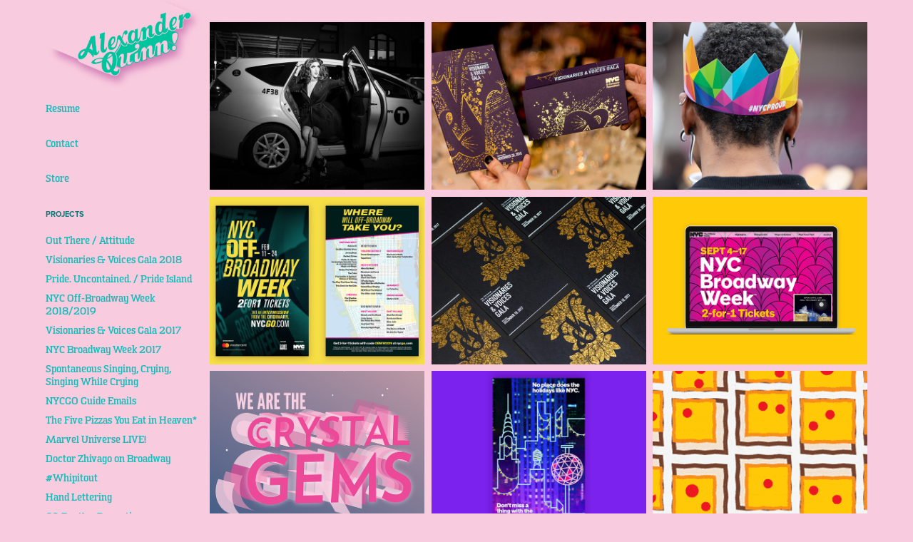

--- FILE ---
content_type: text/html; charset=utf-8
request_url: https://alexquinnmakes.com/
body_size: 10533
content:
<!DOCTYPE HTML>
<html lang="en-US">
<head>
  <meta charset="UTF-8" />
  <meta name="viewport" content="width=device-width, initial-scale=1" />
      <meta name="keywords"  content="graphic design,branding,art direction,lgbtq,illustration" />
      <meta name="description"  content="Brooklyn based graphic designer" />
      <meta name="twitter:card"  content="summary_large_image" />
      <meta name="twitter:site"  content="@AdobePortfolio" />
      <meta  property="og:title" content="Alexander Quinn" />
      <meta  property="og:description" content="Brooklyn based graphic designer" />
      <meta  property="og:image" content="https://cdn.myportfolio.com/c7f9d0a630dbec91a9d6be1ac51ed116/6d8722dc-45e6-4cf4-a34d-e396622319bc_rwc_0x0x1132x658x1132.png?h=8eb19372d768fe7d10f4bfbedfb77b6c" />
        <link rel="icon" href="https://cdn.myportfolio.com/c7f9d0a630dbec91a9d6be1ac51ed116/b84da514-f1e6-4cb0-9434-68930e367593_carw_1x1x32.png?h=096adc3bd824c56e8865bd594c957550" />
      <link rel="stylesheet" href="/dist/css/main.css" type="text/css" />
      <link rel="stylesheet" href="https://cdn.myportfolio.com/c7f9d0a630dbec91a9d6be1ac51ed116/287aac6cd2ea987f91103c721f0c5de01743113615.css?h=5cf655961eddea224e894b196f0c2412" type="text/css" />
    <link rel="canonical" href="https://alexquinnmakes.com/projects" />
      <title>Alexander Quinn</title>
    <script type="text/javascript" src="//use.typekit.net/ik/[base64].js?cb=35f77bfb8b50944859ea3d3804e7194e7a3173fb" async onload="
    try {
      window.Typekit.load();
    } catch (e) {
      console.warn('Typekit not loaded.');
    }
    "></script>
</head>
  <body class="transition-enabled">  <div class='page-background-video page-background-video-with-panel'>
  </div>
  <div class="js-responsive-nav">
    <div class="responsive-nav has-social">
      <div class="close-responsive-click-area js-close-responsive-nav">
        <div class="close-responsive-button"></div>
      </div>
          <nav data-hover-hint="nav">
      <div class="link-title">
        <a href="https://www.dropbox.com/s/0ddu1irfsk55acc/Alexander%20Quinn%20-%20Resume.pdf?dl=0" target="_blank">Resume</a>
      </div>
      <div class="link-title">
        <a href="mailto:emailme@alexquinnmakes.com" target="_blank">Contact</a>
      </div>
      <div class="link-title">
        <a href="https://www.alexquinnsells.com/" target="_blank">Store</a>
      </div>
              <ul class="group">
                  <li class="gallery-title"><a href="/projects" class="active" >Projects</a></li>
            <li class="project-title"><a href="/out-there-attitude"  >Out There / Attitude</a></li>
            <li class="project-title"><a href="/visionaries-voices-gala-2018"  >Visionaries &amp; Voices Gala 2018</a></li>
            <li class="project-title"><a href="/pride-uncontained-pride-island"  >Pride. Uncontained. / Pride Island</a></li>
            <li class="project-title"><a href="/nyc-off-broadway-week-20182019"  >NYC Off-Broadway Week 2018/2019</a></li>
            <li class="project-title"><a href="/visionaries-voices-gala-2017"  >Visionaries &amp; Voices Gala 2017</a></li>
            <li class="project-title"><a href="/nyc-broadway-week-2017"  >NYC Broadway Week 2017</a></li>
            <li class="project-title"><a href="/spontaneous-singing-crying-singing-while-crying"  >Spontaneous Singing, Crying, Singing While Crying</a></li>
            <li class="project-title"><a href="/nycgo-guide-emails"  >NYCGO Guide Emails</a></li>
            <li class="project-title"><a href="/the-five-pizzas-you-eat-in-heaven"  >The Five Pizzas You Eat in Heaven*</a></li>
            <li class="project-title"><a href="/marvel-universe-live"  >Marvel Universe LIVE!</a></li>
            <li class="project-title"><a href="/doctor-zhivago-on-broadway"  >Doctor Zhivago on Broadway</a></li>
            <li class="project-title"><a href="/whipitout"  >#Whipitout</a></li>
            <li class="project-title"><a href="/hand-lettering"  >Hand Lettering</a></li>
            <li class="project-title"><a href="/gq-bentley-promotion"  >GQ Bentley Promotion</a></li>
            <li class="project-title"><a href="/i-wanna-be-the-very-best"  >I Wanna Be the Very Best</a></li>
              </ul>
              <div class="social pf-nav-social" data-hover-hint="navSocialIcons">
                <ul>
                </ul>
              </div>
          </nav>
    </div>
  </div>
  <div class="site-wrap cfix js-site-wrap">
    <div class="site-container">
      <div class="site-content e2e-site-content">
        <div class="sidebar-content">
          <header class="site-header">
              <div class="logo-wrap" data-hover-hint="logo">
                    <div class="logo e2e-site-logo-text logo-image  ">
    <a href="/projects" class="image-normal image-link">
      <img src="https://cdn.myportfolio.com/c7f9d0a630dbec91a9d6be1ac51ed116/a4622a43-4b01-4817-ad4b-6ec250696cd6_rwc_0x0x1345x756x4096.png?h=370af8796e2350f602cd219c112cc311" alt="Alexander Quinn">
    </a>
</div>
              </div>
  <div class="hamburger-click-area js-hamburger">
    <div class="hamburger">
      <i></i>
      <i></i>
      <i></i>
    </div>
  </div>
          </header>
              <nav data-hover-hint="nav">
      <div class="link-title">
        <a href="https://www.dropbox.com/s/0ddu1irfsk55acc/Alexander%20Quinn%20-%20Resume.pdf?dl=0" target="_blank">Resume</a>
      </div>
      <div class="link-title">
        <a href="mailto:emailme@alexquinnmakes.com" target="_blank">Contact</a>
      </div>
      <div class="link-title">
        <a href="https://www.alexquinnsells.com/" target="_blank">Store</a>
      </div>
              <ul class="group">
                  <li class="gallery-title"><a href="/projects" class="active" >Projects</a></li>
            <li class="project-title"><a href="/out-there-attitude"  >Out There / Attitude</a></li>
            <li class="project-title"><a href="/visionaries-voices-gala-2018"  >Visionaries &amp; Voices Gala 2018</a></li>
            <li class="project-title"><a href="/pride-uncontained-pride-island"  >Pride. Uncontained. / Pride Island</a></li>
            <li class="project-title"><a href="/nyc-off-broadway-week-20182019"  >NYC Off-Broadway Week 2018/2019</a></li>
            <li class="project-title"><a href="/visionaries-voices-gala-2017"  >Visionaries &amp; Voices Gala 2017</a></li>
            <li class="project-title"><a href="/nyc-broadway-week-2017"  >NYC Broadway Week 2017</a></li>
            <li class="project-title"><a href="/spontaneous-singing-crying-singing-while-crying"  >Spontaneous Singing, Crying, Singing While Crying</a></li>
            <li class="project-title"><a href="/nycgo-guide-emails"  >NYCGO Guide Emails</a></li>
            <li class="project-title"><a href="/the-five-pizzas-you-eat-in-heaven"  >The Five Pizzas You Eat in Heaven*</a></li>
            <li class="project-title"><a href="/marvel-universe-live"  >Marvel Universe LIVE!</a></li>
            <li class="project-title"><a href="/doctor-zhivago-on-broadway"  >Doctor Zhivago on Broadway</a></li>
            <li class="project-title"><a href="/whipitout"  >#Whipitout</a></li>
            <li class="project-title"><a href="/hand-lettering"  >Hand Lettering</a></li>
            <li class="project-title"><a href="/gq-bentley-promotion"  >GQ Bentley Promotion</a></li>
            <li class="project-title"><a href="/i-wanna-be-the-very-best"  >I Wanna Be the Very Best</a></li>
              </ul>
                  <div class="social pf-nav-social" data-hover-hint="navSocialIcons">
                    <ul>
                    </ul>
                  </div>
              </nav>
        </div>
        <main>
          <section class="project-covers" data-context="page.gallery.covers">
          <a class="project-cover js-project-cover-touch hold-space has-rollover" href="/out-there-attitude" data-context="pages" data-identity="id:p5cace0643939418af277ea336e00b1d5f882e5b92e2ecac02c893" data-hover-hint-id="p5cace0643939418af277ea336e00b1d5f882e5b92e2ecac02c893" data-hover-hint="galleryPageCover">
              <div class="cover-image-wrap">
                <div class="cover-image">
                    <div class="cover cover-rollover">

            <img
              class="cover__img js-lazy"
              src="https://cdn.myportfolio.com/c7f9d0a630dbec91a9d6be1ac51ed116/ccf87172-4130-47f5-a49d-8f1e22d3d530_rwc_0x0x630x494x32.jpg?h=bb8ca69c4a8c81ffb7c4d38f0e4efc94"
              data-src="https://cdn.myportfolio.com/c7f9d0a630dbec91a9d6be1ac51ed116/ccf87172-4130-47f5-a49d-8f1e22d3d530_rwc_0x0x630x494x630.jpg?h=219f136a7c0d9944da0fe7045e03ec27"
              data-srcset="https://cdn.myportfolio.com/c7f9d0a630dbec91a9d6be1ac51ed116/ccf87172-4130-47f5-a49d-8f1e22d3d530_rwc_0x0x630x494x630.jpg?h=219f136a7c0d9944da0fe7045e03ec27 640w, https://cdn.myportfolio.com/c7f9d0a630dbec91a9d6be1ac51ed116/ccf87172-4130-47f5-a49d-8f1e22d3d530_rwc_0x0x630x494x630.jpg?h=219f136a7c0d9944da0fe7045e03ec27 1280w, https://cdn.myportfolio.com/c7f9d0a630dbec91a9d6be1ac51ed116/ccf87172-4130-47f5-a49d-8f1e22d3d530_rwc_0x0x630x494x630.jpg?h=219f136a7c0d9944da0fe7045e03ec27 1366w, https://cdn.myportfolio.com/c7f9d0a630dbec91a9d6be1ac51ed116/ccf87172-4130-47f5-a49d-8f1e22d3d530_rwc_0x0x630x494x630.jpg?h=219f136a7c0d9944da0fe7045e03ec27 1920w, https://cdn.myportfolio.com/c7f9d0a630dbec91a9d6be1ac51ed116/ccf87172-4130-47f5-a49d-8f1e22d3d530_rwc_0x0x630x494x630.jpg?h=219f136a7c0d9944da0fe7045e03ec27 2560w, https://cdn.myportfolio.com/c7f9d0a630dbec91a9d6be1ac51ed116/ccf87172-4130-47f5-a49d-8f1e22d3d530_rwc_0x0x630x494x630.jpg?h=219f136a7c0d9944da0fe7045e03ec27 5120w"
              data-sizes="(max-width: 540px) 100vw, (max-width: 768px) 50vw, calc(1400px / 3)"
            >
                              </div>
                    <div class="cover cover-normal has-rollover">

            <img
              class="cover__img js-lazy"
              src="https://cdn.myportfolio.com/c7f9d0a630dbec91a9d6be1ac51ed116/40987a4e-2c88-4c10-becb-fa19b3a7e300_carw_202x158x32.jpg?h=bfa56da511083a83918f9fc68e20224f"
              data-src="https://cdn.myportfolio.com/c7f9d0a630dbec91a9d6be1ac51ed116/40987a4e-2c88-4c10-becb-fa19b3a7e300_car_202x158.jpg?h=ffc52b6143aae236ff6a79282f74f7e3"
              data-srcset="https://cdn.myportfolio.com/c7f9d0a630dbec91a9d6be1ac51ed116/40987a4e-2c88-4c10-becb-fa19b3a7e300_carw_202x158x640.jpg?h=53991995b136b804300a65d796a8f8a7 640w, https://cdn.myportfolio.com/c7f9d0a630dbec91a9d6be1ac51ed116/40987a4e-2c88-4c10-becb-fa19b3a7e300_carw_202x158x1280.jpg?h=a2efc66434cc46ca8879d58b866a8677 1280w, https://cdn.myportfolio.com/c7f9d0a630dbec91a9d6be1ac51ed116/40987a4e-2c88-4c10-becb-fa19b3a7e300_carw_202x158x1366.jpg?h=d07d695be245b65b95b2f5ba16c52730 1366w, https://cdn.myportfolio.com/c7f9d0a630dbec91a9d6be1ac51ed116/40987a4e-2c88-4c10-becb-fa19b3a7e300_carw_202x158x1920.jpg?h=483afd3e566c9ad01f9246bd94b77c36 1920w, https://cdn.myportfolio.com/c7f9d0a630dbec91a9d6be1ac51ed116/40987a4e-2c88-4c10-becb-fa19b3a7e300_carw_202x158x2560.jpg?h=3301a1c054c8c69792c6c9f4f5ba91ad 2560w, https://cdn.myportfolio.com/c7f9d0a630dbec91a9d6be1ac51ed116/40987a4e-2c88-4c10-becb-fa19b3a7e300_carw_202x158x5120.jpg?h=404254c3798a695780958fd75b9ec9e3 5120w"
              data-sizes="(max-width: 540px) 100vw, (max-width: 768px) 50vw, calc(1400px / 3)"
            >
                              </div>
                </div>
              </div>
            <div class="details-wrap">
              <div class="details">
                <div class="details-inner">
                </div>
              </div>
            </div>
          </a>
          <a class="project-cover js-project-cover-touch hold-space has-rollover" href="/visionaries-voices-gala-2018" data-context="pages" data-identity="id:p5ca52ee205d5c69131c2185db8061d7f0680b58f49b0417cb1f22" data-hover-hint-id="p5ca52ee205d5c69131c2185db8061d7f0680b58f49b0417cb1f22" data-hover-hint="galleryPageCover">
              <div class="cover-image-wrap">
                <div class="cover-image">
                    <div class="cover cover-rollover">

            <img
              class="cover__img js-lazy"
              src="https://cdn.myportfolio.com/c7f9d0a630dbec91a9d6be1ac51ed116/2f69593c-115e-4ef8-9824-39bebb7fb68f_rwc_0x0x630x494x32.jpg?h=646623b92411ca52a37c7cc693918a46"
              data-src="https://cdn.myportfolio.com/c7f9d0a630dbec91a9d6be1ac51ed116/2f69593c-115e-4ef8-9824-39bebb7fb68f_rwc_0x0x630x494x630.jpg?h=4a003285265718eb8129d766b37e02c6"
              data-srcset="https://cdn.myportfolio.com/c7f9d0a630dbec91a9d6be1ac51ed116/2f69593c-115e-4ef8-9824-39bebb7fb68f_rwc_0x0x630x494x630.jpg?h=4a003285265718eb8129d766b37e02c6 640w, https://cdn.myportfolio.com/c7f9d0a630dbec91a9d6be1ac51ed116/2f69593c-115e-4ef8-9824-39bebb7fb68f_rwc_0x0x630x494x630.jpg?h=4a003285265718eb8129d766b37e02c6 1280w, https://cdn.myportfolio.com/c7f9d0a630dbec91a9d6be1ac51ed116/2f69593c-115e-4ef8-9824-39bebb7fb68f_rwc_0x0x630x494x630.jpg?h=4a003285265718eb8129d766b37e02c6 1366w, https://cdn.myportfolio.com/c7f9d0a630dbec91a9d6be1ac51ed116/2f69593c-115e-4ef8-9824-39bebb7fb68f_rwc_0x0x630x494x630.jpg?h=4a003285265718eb8129d766b37e02c6 1920w, https://cdn.myportfolio.com/c7f9d0a630dbec91a9d6be1ac51ed116/2f69593c-115e-4ef8-9824-39bebb7fb68f_rwc_0x0x630x494x630.jpg?h=4a003285265718eb8129d766b37e02c6 2560w, https://cdn.myportfolio.com/c7f9d0a630dbec91a9d6be1ac51ed116/2f69593c-115e-4ef8-9824-39bebb7fb68f_rwc_0x0x630x494x630.jpg?h=4a003285265718eb8129d766b37e02c6 5120w"
              data-sizes="(max-width: 540px) 100vw, (max-width: 768px) 50vw, calc(1400px / 3)"
            >
                              </div>
                    <div class="cover cover-normal has-rollover">

            <img
              class="cover__img js-lazy"
              src="https://cdn.myportfolio.com/c7f9d0a630dbec91a9d6be1ac51ed116/215c96cb-8531-4aef-9f24-12aebe08522d_carw_202x158x32.jpg?h=b62913c8e2060a9216d7cbc78d3a6464"
              data-src="https://cdn.myportfolio.com/c7f9d0a630dbec91a9d6be1ac51ed116/215c96cb-8531-4aef-9f24-12aebe08522d_car_202x158.jpg?h=29e61bd3596620fdb50011fb3d6016a6"
              data-srcset="https://cdn.myportfolio.com/c7f9d0a630dbec91a9d6be1ac51ed116/215c96cb-8531-4aef-9f24-12aebe08522d_carw_202x158x640.jpg?h=33c71c711dc1cb24c4d225869e489550 640w, https://cdn.myportfolio.com/c7f9d0a630dbec91a9d6be1ac51ed116/215c96cb-8531-4aef-9f24-12aebe08522d_carw_202x158x1280.jpg?h=344e268c37c163e376e8a8290b7d988f 1280w, https://cdn.myportfolio.com/c7f9d0a630dbec91a9d6be1ac51ed116/215c96cb-8531-4aef-9f24-12aebe08522d_carw_202x158x1366.jpg?h=8b6cf52aa1c0b9ae7b7279bb92f3ed8e 1366w, https://cdn.myportfolio.com/c7f9d0a630dbec91a9d6be1ac51ed116/215c96cb-8531-4aef-9f24-12aebe08522d_carw_202x158x1920.jpg?h=3fc325de658916a96ea2dc40164a176b 1920w, https://cdn.myportfolio.com/c7f9d0a630dbec91a9d6be1ac51ed116/215c96cb-8531-4aef-9f24-12aebe08522d_carw_202x158x2560.jpg?h=4d6d357806ff10f8ae67ce20dec2d42c 2560w, https://cdn.myportfolio.com/c7f9d0a630dbec91a9d6be1ac51ed116/215c96cb-8531-4aef-9f24-12aebe08522d_carw_202x158x5120.jpg?h=cc6ecea5738aebc20731c17cad117d12 5120w"
              data-sizes="(max-width: 540px) 100vw, (max-width: 768px) 50vw, calc(1400px / 3)"
            >
                              </div>
                </div>
              </div>
            <div class="details-wrap">
              <div class="details">
                <div class="details-inner">
                </div>
              </div>
            </div>
          </a>
          <a class="project-cover js-project-cover-touch hold-space has-rollover" href="/pride-uncontained-pride-island" data-context="pages" data-identity="id:p5cac479a23331f4e59a0c10deb95f3fafef2d4b0f20d1e39cd1e6" data-hover-hint-id="p5cac479a23331f4e59a0c10deb95f3fafef2d4b0f20d1e39cd1e6" data-hover-hint="galleryPageCover">
              <div class="cover-image-wrap">
                <div class="cover-image">
                    <div class="cover cover-rollover">

            <img
              class="cover__img js-lazy"
              src="https://cdn.myportfolio.com/c7f9d0a630dbec91a9d6be1ac51ed116/b3a5d54e-33bf-4690-a515-e6c11bd37846_rwc_0x0x630x494x32.jpg?h=077205b2ecb802c44b2e4ce40fa70a6c"
              data-src="https://cdn.myportfolio.com/c7f9d0a630dbec91a9d6be1ac51ed116/b3a5d54e-33bf-4690-a515-e6c11bd37846_rwc_0x0x630x494x630.jpg?h=fced436e4fc7d85d84b2287bec4b1bb3"
              data-srcset="https://cdn.myportfolio.com/c7f9d0a630dbec91a9d6be1ac51ed116/b3a5d54e-33bf-4690-a515-e6c11bd37846_rwc_0x0x630x494x630.jpg?h=fced436e4fc7d85d84b2287bec4b1bb3 640w, https://cdn.myportfolio.com/c7f9d0a630dbec91a9d6be1ac51ed116/b3a5d54e-33bf-4690-a515-e6c11bd37846_rwc_0x0x630x494x630.jpg?h=fced436e4fc7d85d84b2287bec4b1bb3 1280w, https://cdn.myportfolio.com/c7f9d0a630dbec91a9d6be1ac51ed116/b3a5d54e-33bf-4690-a515-e6c11bd37846_rwc_0x0x630x494x630.jpg?h=fced436e4fc7d85d84b2287bec4b1bb3 1366w, https://cdn.myportfolio.com/c7f9d0a630dbec91a9d6be1ac51ed116/b3a5d54e-33bf-4690-a515-e6c11bd37846_rwc_0x0x630x494x630.jpg?h=fced436e4fc7d85d84b2287bec4b1bb3 1920w, https://cdn.myportfolio.com/c7f9d0a630dbec91a9d6be1ac51ed116/b3a5d54e-33bf-4690-a515-e6c11bd37846_rwc_0x0x630x494x630.jpg?h=fced436e4fc7d85d84b2287bec4b1bb3 2560w, https://cdn.myportfolio.com/c7f9d0a630dbec91a9d6be1ac51ed116/b3a5d54e-33bf-4690-a515-e6c11bd37846_rwc_0x0x630x494x630.jpg?h=fced436e4fc7d85d84b2287bec4b1bb3 5120w"
              data-sizes="(max-width: 540px) 100vw, (max-width: 768px) 50vw, calc(1400px / 3)"
            >
                              </div>
                    <div class="cover cover-normal has-rollover">

            <img
              class="cover__img js-lazy"
              src="https://cdn.myportfolio.com/c7f9d0a630dbec91a9d6be1ac51ed116/a8cdb5b2-d729-4358-be04-8baed81bb440_carw_202x158x32.jpg?h=8955c22b2fbebe0e14142daa5c788c0c"
              data-src="https://cdn.myportfolio.com/c7f9d0a630dbec91a9d6be1ac51ed116/a8cdb5b2-d729-4358-be04-8baed81bb440_car_202x158.jpg?h=7796e6189a5fba809930f52bc3ac6c49"
              data-srcset="https://cdn.myportfolio.com/c7f9d0a630dbec91a9d6be1ac51ed116/a8cdb5b2-d729-4358-be04-8baed81bb440_carw_202x158x640.jpg?h=bb6595949d152d8f5a1bdc2e9b37dfaa 640w, https://cdn.myportfolio.com/c7f9d0a630dbec91a9d6be1ac51ed116/a8cdb5b2-d729-4358-be04-8baed81bb440_carw_202x158x1280.jpg?h=cdb2fffc432e5c6fb0882ffe2cba50fc 1280w, https://cdn.myportfolio.com/c7f9d0a630dbec91a9d6be1ac51ed116/a8cdb5b2-d729-4358-be04-8baed81bb440_carw_202x158x1366.jpg?h=df1f0dc9cdfd5711e65526e2e8389409 1366w, https://cdn.myportfolio.com/c7f9d0a630dbec91a9d6be1ac51ed116/a8cdb5b2-d729-4358-be04-8baed81bb440_carw_202x158x1920.jpg?h=cd1c333730baa775fa84cce091ad0dcb 1920w, https://cdn.myportfolio.com/c7f9d0a630dbec91a9d6be1ac51ed116/a8cdb5b2-d729-4358-be04-8baed81bb440_carw_202x158x2560.jpg?h=f3970e507cba044e2da6b3e2694abeef 2560w, https://cdn.myportfolio.com/c7f9d0a630dbec91a9d6be1ac51ed116/a8cdb5b2-d729-4358-be04-8baed81bb440_carw_202x158x5120.jpg?h=9eb456a60768229afe72ed49437d8896 5120w"
              data-sizes="(max-width: 540px) 100vw, (max-width: 768px) 50vw, calc(1400px / 3)"
            >
                              </div>
                </div>
              </div>
            <div class="details-wrap">
              <div class="details">
                <div class="details-inner">
                </div>
              </div>
            </div>
          </a>
          <a class="project-cover js-project-cover-touch hold-space has-rollover" href="/nyc-off-broadway-week-20182019" data-context="pages" data-identity="id:p5cad28881010ad40b82e0a8c9045e66285c68724b6df692969933" data-hover-hint-id="p5cad28881010ad40b82e0a8c9045e66285c68724b6df692969933" data-hover-hint="galleryPageCover">
              <div class="cover-image-wrap">
                <div class="cover-image">
                    <div class="cover cover-rollover">

            <img
              class="cover__img js-lazy"
              src="https://cdn.myportfolio.com/c7f9d0a630dbec91a9d6be1ac51ed116/1b308e14-b599-4933-a785-2d5dd3d68a85_rwc_0x0x630x494x32.jpg?h=b4d690b9aedccd51b93c537b4aa92771"
              data-src="https://cdn.myportfolio.com/c7f9d0a630dbec91a9d6be1ac51ed116/1b308e14-b599-4933-a785-2d5dd3d68a85_rwc_0x0x630x494x630.jpg?h=0d7c63942829dce14d07d59b22aef4d3"
              data-srcset="https://cdn.myportfolio.com/c7f9d0a630dbec91a9d6be1ac51ed116/1b308e14-b599-4933-a785-2d5dd3d68a85_rwc_0x0x630x494x630.jpg?h=0d7c63942829dce14d07d59b22aef4d3 640w, https://cdn.myportfolio.com/c7f9d0a630dbec91a9d6be1ac51ed116/1b308e14-b599-4933-a785-2d5dd3d68a85_rwc_0x0x630x494x630.jpg?h=0d7c63942829dce14d07d59b22aef4d3 1280w, https://cdn.myportfolio.com/c7f9d0a630dbec91a9d6be1ac51ed116/1b308e14-b599-4933-a785-2d5dd3d68a85_rwc_0x0x630x494x630.jpg?h=0d7c63942829dce14d07d59b22aef4d3 1366w, https://cdn.myportfolio.com/c7f9d0a630dbec91a9d6be1ac51ed116/1b308e14-b599-4933-a785-2d5dd3d68a85_rwc_0x0x630x494x630.jpg?h=0d7c63942829dce14d07d59b22aef4d3 1920w, https://cdn.myportfolio.com/c7f9d0a630dbec91a9d6be1ac51ed116/1b308e14-b599-4933-a785-2d5dd3d68a85_rwc_0x0x630x494x630.jpg?h=0d7c63942829dce14d07d59b22aef4d3 2560w, https://cdn.myportfolio.com/c7f9d0a630dbec91a9d6be1ac51ed116/1b308e14-b599-4933-a785-2d5dd3d68a85_rwc_0x0x630x494x630.jpg?h=0d7c63942829dce14d07d59b22aef4d3 5120w"
              data-sizes="(max-width: 540px) 100vw, (max-width: 768px) 50vw, calc(1400px / 3)"
            >
                              </div>
                    <div class="cover cover-normal has-rollover">

            <img
              class="cover__img js-lazy"
              src="https://cdn.myportfolio.com/c7f9d0a630dbec91a9d6be1ac51ed116/2e3de84e-7327-4510-9adf-53e64524e6e8_carw_202x158x32.png?h=724fe781ba33194b64bc13a42f2a122d"
              data-src="https://cdn.myportfolio.com/c7f9d0a630dbec91a9d6be1ac51ed116/2e3de84e-7327-4510-9adf-53e64524e6e8_car_202x158.png?h=a6f1f85fbb53dd953b61797e91f41043"
              data-srcset="https://cdn.myportfolio.com/c7f9d0a630dbec91a9d6be1ac51ed116/2e3de84e-7327-4510-9adf-53e64524e6e8_carw_202x158x640.png?h=59e70409c5ac4ba557893265fd0f191b 640w, https://cdn.myportfolio.com/c7f9d0a630dbec91a9d6be1ac51ed116/2e3de84e-7327-4510-9adf-53e64524e6e8_carw_202x158x1280.png?h=5142944b5c6f033b88d4f0a0532d5c8d 1280w, https://cdn.myportfolio.com/c7f9d0a630dbec91a9d6be1ac51ed116/2e3de84e-7327-4510-9adf-53e64524e6e8_carw_202x158x1366.png?h=1eac7f348a36432061f44ce68ed727cc 1366w, https://cdn.myportfolio.com/c7f9d0a630dbec91a9d6be1ac51ed116/2e3de84e-7327-4510-9adf-53e64524e6e8_carw_202x158x1920.png?h=5455d67bfc5c12c5624b0fbf888d114f 1920w, https://cdn.myportfolio.com/c7f9d0a630dbec91a9d6be1ac51ed116/2e3de84e-7327-4510-9adf-53e64524e6e8_carw_202x158x2560.png?h=1133ee4facf2bc3c8e87bb3985f4e1b0 2560w, https://cdn.myportfolio.com/c7f9d0a630dbec91a9d6be1ac51ed116/2e3de84e-7327-4510-9adf-53e64524e6e8_carw_202x158x5120.png?h=d17ab464d99479bfbb05511f552f49d0 5120w"
              data-sizes="(max-width: 540px) 100vw, (max-width: 768px) 50vw, calc(1400px / 3)"
            >
                              </div>
                </div>
              </div>
            <div class="details-wrap">
              <div class="details">
                <div class="details-inner">
                </div>
              </div>
            </div>
          </a>
          <a class="project-cover js-project-cover-touch hold-space has-rollover" href="/visionaries-voices-gala-2017" data-context="pages" data-identity="id:p5ca3e8f5b892bf5251a345b8e0fae3044a43e963490bab5398842" data-hover-hint-id="p5ca3e8f5b892bf5251a345b8e0fae3044a43e963490bab5398842" data-hover-hint="galleryPageCover">
              <div class="cover-image-wrap">
                <div class="cover-image">
                    <div class="cover cover-rollover">

            <img
              class="cover__img js-lazy"
              src="https://cdn.myportfolio.com/c7f9d0a630dbec91a9d6be1ac51ed116/b7e3f6ae-e214-42e0-9535-bde98fada40b_rwc_0x0x630x494x32.jpg?h=ea473ee0ea29eb4d953ae8586a8838b6"
              data-src="https://cdn.myportfolio.com/c7f9d0a630dbec91a9d6be1ac51ed116/b7e3f6ae-e214-42e0-9535-bde98fada40b_rwc_0x0x630x494x630.jpg?h=2223ee0744d7e20406fe173ea1b90b14"
              data-srcset="https://cdn.myportfolio.com/c7f9d0a630dbec91a9d6be1ac51ed116/b7e3f6ae-e214-42e0-9535-bde98fada40b_rwc_0x0x630x494x630.jpg?h=2223ee0744d7e20406fe173ea1b90b14 640w, https://cdn.myportfolio.com/c7f9d0a630dbec91a9d6be1ac51ed116/b7e3f6ae-e214-42e0-9535-bde98fada40b_rwc_0x0x630x494x630.jpg?h=2223ee0744d7e20406fe173ea1b90b14 1280w, https://cdn.myportfolio.com/c7f9d0a630dbec91a9d6be1ac51ed116/b7e3f6ae-e214-42e0-9535-bde98fada40b_rwc_0x0x630x494x630.jpg?h=2223ee0744d7e20406fe173ea1b90b14 1366w, https://cdn.myportfolio.com/c7f9d0a630dbec91a9d6be1ac51ed116/b7e3f6ae-e214-42e0-9535-bde98fada40b_rwc_0x0x630x494x630.jpg?h=2223ee0744d7e20406fe173ea1b90b14 1920w, https://cdn.myportfolio.com/c7f9d0a630dbec91a9d6be1ac51ed116/b7e3f6ae-e214-42e0-9535-bde98fada40b_rwc_0x0x630x494x630.jpg?h=2223ee0744d7e20406fe173ea1b90b14 2560w, https://cdn.myportfolio.com/c7f9d0a630dbec91a9d6be1ac51ed116/b7e3f6ae-e214-42e0-9535-bde98fada40b_rwc_0x0x630x494x630.jpg?h=2223ee0744d7e20406fe173ea1b90b14 5120w"
              data-sizes="(max-width: 540px) 100vw, (max-width: 768px) 50vw, calc(1400px / 3)"
            >
                              </div>
                    <div class="cover cover-normal has-rollover">

            <img
              class="cover__img js-lazy"
              src="https://cdn.myportfolio.com/c7f9d0a630dbec91a9d6be1ac51ed116/a9708b3b-c26e-4e58-aefe-393e44961a36_rwc_1593x934x2280x1786x32.jpg?h=5598b5c199f03e6298838dc2f18a1ec5"
              data-src="https://cdn.myportfolio.com/c7f9d0a630dbec91a9d6be1ac51ed116/a9708b3b-c26e-4e58-aefe-393e44961a36_rwc_1593x934x2280x1786x2280.jpg?h=62becaecae0ec7d8e7e10e1ea38f8eff"
              data-srcset="https://cdn.myportfolio.com/c7f9d0a630dbec91a9d6be1ac51ed116/a9708b3b-c26e-4e58-aefe-393e44961a36_rwc_1593x934x2280x1786x640.jpg?h=c04d252bc87d0fb9f1b9364f617200c1 640w, https://cdn.myportfolio.com/c7f9d0a630dbec91a9d6be1ac51ed116/a9708b3b-c26e-4e58-aefe-393e44961a36_rwc_1593x934x2280x1786x1280.jpg?h=f608c727ae42e392670144db8134fbb3 1280w, https://cdn.myportfolio.com/c7f9d0a630dbec91a9d6be1ac51ed116/a9708b3b-c26e-4e58-aefe-393e44961a36_rwc_1593x934x2280x1786x1366.jpg?h=3f9416ec17fed06cb7886ff76a6b9fda 1366w, https://cdn.myportfolio.com/c7f9d0a630dbec91a9d6be1ac51ed116/a9708b3b-c26e-4e58-aefe-393e44961a36_rwc_1593x934x2280x1786x1920.jpg?h=59e9b046b03a6a343a2a37122ced351a 1920w, https://cdn.myportfolio.com/c7f9d0a630dbec91a9d6be1ac51ed116/a9708b3b-c26e-4e58-aefe-393e44961a36_rwc_1593x934x2280x1786x2560.jpg?h=db13437739c60065f652213e1a14c888 2560w, https://cdn.myportfolio.com/c7f9d0a630dbec91a9d6be1ac51ed116/a9708b3b-c26e-4e58-aefe-393e44961a36_rwc_1593x934x2280x1786x5120.jpg?h=5a9494029205311d7aaec248fd055db7 5120w"
              data-sizes="(max-width: 540px) 100vw, (max-width: 768px) 50vw, calc(1400px / 3)"
            >
                              </div>
                </div>
              </div>
            <div class="details-wrap">
              <div class="details">
                <div class="details-inner">
                </div>
              </div>
            </div>
          </a>
          <a class="project-cover js-project-cover-touch hold-space has-rollover" href="/nyc-broadway-week-2017" data-context="pages" data-identity="id:p5ca2942f0b5af85b61f43ec79b3ef789ceca2f3b35e9b1420ce8a" data-hover-hint-id="p5ca2942f0b5af85b61f43ec79b3ef789ceca2f3b35e9b1420ce8a" data-hover-hint="galleryPageCover">
              <div class="cover-image-wrap">
                <div class="cover-image">
                    <div class="cover cover-rollover">

            <img
              class="cover__img js-lazy"
              src="https://cdn.myportfolio.com/c7f9d0a630dbec91a9d6be1ac51ed116/4bc93778-aba5-47e2-b3f9-d8be725e5344_rwc_0x0x630x494x32.jpg?h=66d26e4b7ae32b1b8d5d1420626ba2fa"
              data-src="https://cdn.myportfolio.com/c7f9d0a630dbec91a9d6be1ac51ed116/4bc93778-aba5-47e2-b3f9-d8be725e5344_rwc_0x0x630x494x630.jpg?h=dffe3a551b08f5e596f6e16886e05c77"
              data-srcset="https://cdn.myportfolio.com/c7f9d0a630dbec91a9d6be1ac51ed116/4bc93778-aba5-47e2-b3f9-d8be725e5344_rwc_0x0x630x494x630.jpg?h=dffe3a551b08f5e596f6e16886e05c77 640w, https://cdn.myportfolio.com/c7f9d0a630dbec91a9d6be1ac51ed116/4bc93778-aba5-47e2-b3f9-d8be725e5344_rwc_0x0x630x494x630.jpg?h=dffe3a551b08f5e596f6e16886e05c77 1280w, https://cdn.myportfolio.com/c7f9d0a630dbec91a9d6be1ac51ed116/4bc93778-aba5-47e2-b3f9-d8be725e5344_rwc_0x0x630x494x630.jpg?h=dffe3a551b08f5e596f6e16886e05c77 1366w, https://cdn.myportfolio.com/c7f9d0a630dbec91a9d6be1ac51ed116/4bc93778-aba5-47e2-b3f9-d8be725e5344_rwc_0x0x630x494x630.jpg?h=dffe3a551b08f5e596f6e16886e05c77 1920w, https://cdn.myportfolio.com/c7f9d0a630dbec91a9d6be1ac51ed116/4bc93778-aba5-47e2-b3f9-d8be725e5344_rwc_0x0x630x494x630.jpg?h=dffe3a551b08f5e596f6e16886e05c77 2560w, https://cdn.myportfolio.com/c7f9d0a630dbec91a9d6be1ac51ed116/4bc93778-aba5-47e2-b3f9-d8be725e5344_rwc_0x0x630x494x630.jpg?h=dffe3a551b08f5e596f6e16886e05c77 5120w"
              data-sizes="(max-width: 540px) 100vw, (max-width: 768px) 50vw, calc(1400px / 3)"
            >
                              </div>
                    <div class="cover cover-normal has-rollover">

            <img
              class="cover__img js-lazy"
              src="https://cdn.myportfolio.com/c7f9d0a630dbec91a9d6be1ac51ed116/d8cce167-6e0f-493a-8341-1b730ae1b0dd_carw_202x158x32.png?h=6e8fc69234be6a46354c061a3d3fb144"
              data-src="https://cdn.myportfolio.com/c7f9d0a630dbec91a9d6be1ac51ed116/d8cce167-6e0f-493a-8341-1b730ae1b0dd_car_202x158.png?h=ab16201bd61273a5b0487eb55091ac11"
              data-srcset="https://cdn.myportfolio.com/c7f9d0a630dbec91a9d6be1ac51ed116/d8cce167-6e0f-493a-8341-1b730ae1b0dd_carw_202x158x640.png?h=1fb9a7065861b52f4f25e2f7df4ea95f 640w, https://cdn.myportfolio.com/c7f9d0a630dbec91a9d6be1ac51ed116/d8cce167-6e0f-493a-8341-1b730ae1b0dd_carw_202x158x1280.png?h=68271b5e71fa1809992683e4b6799320 1280w, https://cdn.myportfolio.com/c7f9d0a630dbec91a9d6be1ac51ed116/d8cce167-6e0f-493a-8341-1b730ae1b0dd_carw_202x158x1366.png?h=bea64a766d3acafbab58be2cbc3d2649 1366w, https://cdn.myportfolio.com/c7f9d0a630dbec91a9d6be1ac51ed116/d8cce167-6e0f-493a-8341-1b730ae1b0dd_carw_202x158x1920.png?h=5543db99ebc748ccb6158cb3877a97da 1920w, https://cdn.myportfolio.com/c7f9d0a630dbec91a9d6be1ac51ed116/d8cce167-6e0f-493a-8341-1b730ae1b0dd_carw_202x158x2560.png?h=8666f656725cf8148b6537cc3a43a46d 2560w, https://cdn.myportfolio.com/c7f9d0a630dbec91a9d6be1ac51ed116/d8cce167-6e0f-493a-8341-1b730ae1b0dd_carw_202x158x5120.png?h=0e50cdcae5b3cb74d0f504a78ba4570d 5120w"
              data-sizes="(max-width: 540px) 100vw, (max-width: 768px) 50vw, calc(1400px / 3)"
            >
                              </div>
                </div>
              </div>
            <div class="details-wrap">
              <div class="details">
                <div class="details-inner">
                </div>
              </div>
            </div>
          </a>
          <a class="project-cover js-project-cover-touch hold-space has-rollover" href="/spontaneous-singing-crying-singing-while-crying" data-context="pages" data-identity="id:p5ca694d012dd416a150424a8cd65fe65a908954cff0a833418687" data-hover-hint-id="p5ca694d012dd416a150424a8cd65fe65a908954cff0a833418687" data-hover-hint="galleryPageCover">
              <div class="cover-image-wrap">
                <div class="cover-image">
                    <div class="cover cover-rollover">

            <img
              class="cover__img js-lazy"
              src="https://cdn.myportfolio.com/c7f9d0a630dbec91a9d6be1ac51ed116/b8283dd6-4b7a-45a4-95ec-2a37859e77bb_rwc_0x0x630x494x32.jpg?h=117c3e48ec2eabace82653916c1d858e"
              data-src="https://cdn.myportfolio.com/c7f9d0a630dbec91a9d6be1ac51ed116/b8283dd6-4b7a-45a4-95ec-2a37859e77bb_rwc_0x0x630x494x630.jpg?h=615b7e566038f68c6b5f49a74093a9ae"
              data-srcset="https://cdn.myportfolio.com/c7f9d0a630dbec91a9d6be1ac51ed116/b8283dd6-4b7a-45a4-95ec-2a37859e77bb_rwc_0x0x630x494x630.jpg?h=615b7e566038f68c6b5f49a74093a9ae 640w, https://cdn.myportfolio.com/c7f9d0a630dbec91a9d6be1ac51ed116/b8283dd6-4b7a-45a4-95ec-2a37859e77bb_rwc_0x0x630x494x630.jpg?h=615b7e566038f68c6b5f49a74093a9ae 1280w, https://cdn.myportfolio.com/c7f9d0a630dbec91a9d6be1ac51ed116/b8283dd6-4b7a-45a4-95ec-2a37859e77bb_rwc_0x0x630x494x630.jpg?h=615b7e566038f68c6b5f49a74093a9ae 1366w, https://cdn.myportfolio.com/c7f9d0a630dbec91a9d6be1ac51ed116/b8283dd6-4b7a-45a4-95ec-2a37859e77bb_rwc_0x0x630x494x630.jpg?h=615b7e566038f68c6b5f49a74093a9ae 1920w, https://cdn.myportfolio.com/c7f9d0a630dbec91a9d6be1ac51ed116/b8283dd6-4b7a-45a4-95ec-2a37859e77bb_rwc_0x0x630x494x630.jpg?h=615b7e566038f68c6b5f49a74093a9ae 2560w, https://cdn.myportfolio.com/c7f9d0a630dbec91a9d6be1ac51ed116/b8283dd6-4b7a-45a4-95ec-2a37859e77bb_rwc_0x0x630x494x630.jpg?h=615b7e566038f68c6b5f49a74093a9ae 5120w"
              data-sizes="(max-width: 540px) 100vw, (max-width: 768px) 50vw, calc(1400px / 3)"
            >
                              </div>
                    <div class="cover cover-normal has-rollover">

            <img
              class="cover__img js-lazy"
              src="https://cdn.myportfolio.com/c7f9d0a630dbec91a9d6be1ac51ed116/7f32946d-9810-4674-80fe-3117261ceddc_rwc_0x383x1200x939x32.png?h=7c0bc14da32df60bb68a2794c925a340"
              data-src="https://cdn.myportfolio.com/c7f9d0a630dbec91a9d6be1ac51ed116/7f32946d-9810-4674-80fe-3117261ceddc_rwc_0x383x1200x939x1200.png?h=4cf6b1a560a4e1f0776689cf65c607ce"
              data-srcset="https://cdn.myportfolio.com/c7f9d0a630dbec91a9d6be1ac51ed116/7f32946d-9810-4674-80fe-3117261ceddc_rwc_0x383x1200x939x640.png?h=2211c32fcf48a612ddd3b71a6d88f43a 640w, https://cdn.myportfolio.com/c7f9d0a630dbec91a9d6be1ac51ed116/7f32946d-9810-4674-80fe-3117261ceddc_rwc_0x383x1200x939x1200.png?h=4cf6b1a560a4e1f0776689cf65c607ce 1280w, https://cdn.myportfolio.com/c7f9d0a630dbec91a9d6be1ac51ed116/7f32946d-9810-4674-80fe-3117261ceddc_rwc_0x383x1200x939x1200.png?h=4cf6b1a560a4e1f0776689cf65c607ce 1366w, https://cdn.myportfolio.com/c7f9d0a630dbec91a9d6be1ac51ed116/7f32946d-9810-4674-80fe-3117261ceddc_rwc_0x383x1200x939x1200.png?h=4cf6b1a560a4e1f0776689cf65c607ce 1920w, https://cdn.myportfolio.com/c7f9d0a630dbec91a9d6be1ac51ed116/7f32946d-9810-4674-80fe-3117261ceddc_rwc_0x383x1200x939x1200.png?h=4cf6b1a560a4e1f0776689cf65c607ce 2560w, https://cdn.myportfolio.com/c7f9d0a630dbec91a9d6be1ac51ed116/7f32946d-9810-4674-80fe-3117261ceddc_rwc_0x383x1200x939x1200.png?h=4cf6b1a560a4e1f0776689cf65c607ce 5120w"
              data-sizes="(max-width: 540px) 100vw, (max-width: 768px) 50vw, calc(1400px / 3)"
            >
                              </div>
                </div>
              </div>
            <div class="details-wrap">
              <div class="details">
                <div class="details-inner">
                </div>
              </div>
            </div>
          </a>
          <a class="project-cover js-project-cover-touch hold-space has-rollover" href="/nycgo-guide-emails" data-context="pages" data-identity="id:p5ca2590a61f8088f4ed0ac1818bd4b186580555e25e8082b8e5d7" data-hover-hint-id="p5ca2590a61f8088f4ed0ac1818bd4b186580555e25e8082b8e5d7" data-hover-hint="galleryPageCover">
              <div class="cover-image-wrap">
                <div class="cover-image">
                    <div class="cover cover-rollover">

            <img
              class="cover__img js-lazy"
              src="https://cdn.myportfolio.com/c7f9d0a630dbec91a9d6be1ac51ed116/d0332604-106a-4996-b38e-26db1b6b84f7_rwc_0x0x630x494x32.jpg?h=3b2265c7e0da99aff3a021fca2ddcc1b"
              data-src="https://cdn.myportfolio.com/c7f9d0a630dbec91a9d6be1ac51ed116/d0332604-106a-4996-b38e-26db1b6b84f7_rwc_0x0x630x494x630.jpg?h=1a364afa8120513048b45ec7818eea6d"
              data-srcset="https://cdn.myportfolio.com/c7f9d0a630dbec91a9d6be1ac51ed116/d0332604-106a-4996-b38e-26db1b6b84f7_rwc_0x0x630x494x630.jpg?h=1a364afa8120513048b45ec7818eea6d 640w, https://cdn.myportfolio.com/c7f9d0a630dbec91a9d6be1ac51ed116/d0332604-106a-4996-b38e-26db1b6b84f7_rwc_0x0x630x494x630.jpg?h=1a364afa8120513048b45ec7818eea6d 1280w, https://cdn.myportfolio.com/c7f9d0a630dbec91a9d6be1ac51ed116/d0332604-106a-4996-b38e-26db1b6b84f7_rwc_0x0x630x494x630.jpg?h=1a364afa8120513048b45ec7818eea6d 1366w, https://cdn.myportfolio.com/c7f9d0a630dbec91a9d6be1ac51ed116/d0332604-106a-4996-b38e-26db1b6b84f7_rwc_0x0x630x494x630.jpg?h=1a364afa8120513048b45ec7818eea6d 1920w, https://cdn.myportfolio.com/c7f9d0a630dbec91a9d6be1ac51ed116/d0332604-106a-4996-b38e-26db1b6b84f7_rwc_0x0x630x494x630.jpg?h=1a364afa8120513048b45ec7818eea6d 2560w, https://cdn.myportfolio.com/c7f9d0a630dbec91a9d6be1ac51ed116/d0332604-106a-4996-b38e-26db1b6b84f7_rwc_0x0x630x494x630.jpg?h=1a364afa8120513048b45ec7818eea6d 5120w"
              data-sizes="(max-width: 540px) 100vw, (max-width: 768px) 50vw, calc(1400px / 3)"
            >
                              </div>
                    <div class="cover cover-normal has-rollover">

            <img
              class="cover__img js-lazy"
              src="https://cdn.myportfolio.com/c7f9d0a630dbec91a9d6be1ac51ed116/1ef3ac26-69d4-473a-a8a8-9d2d05541ab1_rwc_284x0x1348x1056x32.gif?h=dc5c7dff988eae7119be1249ae0bedc9"
              data-src="https://cdn.myportfolio.com/c7f9d0a630dbec91a9d6be1ac51ed116/1ef3ac26-69d4-473a-a8a8-9d2d05541ab1_rwc_284x0x1348x1056x1348.gif?h=b69ade866dfdda6af24d0d6418245383"
              data-srcset="https://cdn.myportfolio.com/c7f9d0a630dbec91a9d6be1ac51ed116/1ef3ac26-69d4-473a-a8a8-9d2d05541ab1_rwc_284x0x1348x1056x640.gif?h=f556c4781d0f369da029dea8c04aebc0 640w, https://cdn.myportfolio.com/c7f9d0a630dbec91a9d6be1ac51ed116/1ef3ac26-69d4-473a-a8a8-9d2d05541ab1_rwc_284x0x1348x1056x1280.gif?h=41182d61db6834a27a8bc4ab304adbef 1280w, https://cdn.myportfolio.com/c7f9d0a630dbec91a9d6be1ac51ed116/1ef3ac26-69d4-473a-a8a8-9d2d05541ab1_rwc_284x0x1348x1056x1366.gif?h=3649ee733cefc426d93d53c8a99343ec 1366w, https://cdn.myportfolio.com/c7f9d0a630dbec91a9d6be1ac51ed116/1ef3ac26-69d4-473a-a8a8-9d2d05541ab1_rwc_284x0x1348x1056x1920.gif?h=252a2d37e3ec7fd4d9a025f646e3cf7e 1920w, https://cdn.myportfolio.com/c7f9d0a630dbec91a9d6be1ac51ed116/1ef3ac26-69d4-473a-a8a8-9d2d05541ab1_rwc_284x0x1348x1056x1348.gif?h=b69ade866dfdda6af24d0d6418245383 2560w, https://cdn.myportfolio.com/c7f9d0a630dbec91a9d6be1ac51ed116/1ef3ac26-69d4-473a-a8a8-9d2d05541ab1_rwc_284x0x1348x1056x1348.gif?h=b69ade866dfdda6af24d0d6418245383 5120w"
              data-sizes="(max-width: 540px) 100vw, (max-width: 768px) 50vw, calc(1400px / 3)"
            >
                              </div>
                </div>
              </div>
            <div class="details-wrap">
              <div class="details">
                <div class="details-inner">
                </div>
              </div>
            </div>
          </a>
          <a class="project-cover js-project-cover-touch hold-space has-rollover" href="/the-five-pizzas-you-eat-in-heaven" data-context="pages" data-identity="id:p5ca52ee262221922a4b32051b9e99a7a02f5c8f55bc644b2a71c7" data-hover-hint-id="p5ca52ee262221922a4b32051b9e99a7a02f5c8f55bc644b2a71c7" data-hover-hint="galleryPageCover">
              <div class="cover-image-wrap">
                <div class="cover-image">
                    <div class="cover cover-rollover">

            <img
              class="cover__img js-lazy"
              src="https://cdn.myportfolio.com/c7f9d0a630dbec91a9d6be1ac51ed116/a61f0b4c-a677-4228-be93-71994ec23903_rwc_0x0x630x494x32.jpg?h=d9e4594cc1b78e42381b56b25df877ae"
              data-src="https://cdn.myportfolio.com/c7f9d0a630dbec91a9d6be1ac51ed116/a61f0b4c-a677-4228-be93-71994ec23903_rwc_0x0x630x494x630.jpg?h=d16ebff634def43315f5e91f93628be8"
              data-srcset="https://cdn.myportfolio.com/c7f9d0a630dbec91a9d6be1ac51ed116/a61f0b4c-a677-4228-be93-71994ec23903_rwc_0x0x630x494x630.jpg?h=d16ebff634def43315f5e91f93628be8 640w, https://cdn.myportfolio.com/c7f9d0a630dbec91a9d6be1ac51ed116/a61f0b4c-a677-4228-be93-71994ec23903_rwc_0x0x630x494x630.jpg?h=d16ebff634def43315f5e91f93628be8 1280w, https://cdn.myportfolio.com/c7f9d0a630dbec91a9d6be1ac51ed116/a61f0b4c-a677-4228-be93-71994ec23903_rwc_0x0x630x494x630.jpg?h=d16ebff634def43315f5e91f93628be8 1366w, https://cdn.myportfolio.com/c7f9d0a630dbec91a9d6be1ac51ed116/a61f0b4c-a677-4228-be93-71994ec23903_rwc_0x0x630x494x630.jpg?h=d16ebff634def43315f5e91f93628be8 1920w, https://cdn.myportfolio.com/c7f9d0a630dbec91a9d6be1ac51ed116/a61f0b4c-a677-4228-be93-71994ec23903_rwc_0x0x630x494x630.jpg?h=d16ebff634def43315f5e91f93628be8 2560w, https://cdn.myportfolio.com/c7f9d0a630dbec91a9d6be1ac51ed116/a61f0b4c-a677-4228-be93-71994ec23903_rwc_0x0x630x494x630.jpg?h=d16ebff634def43315f5e91f93628be8 5120w"
              data-sizes="(max-width: 540px) 100vw, (max-width: 768px) 50vw, calc(1400px / 3)"
            >
                              </div>
                    <div class="cover cover-normal has-rollover">

            <img
              class="cover__img js-lazy"
              src="https://cdn.myportfolio.com/c7f9d0a630dbec91a9d6be1ac51ed116/1f4ca4c5-01bb-46a3-9988-7f3b99da5d12_carw_202x158x32.gif?h=b16d130375add8db98d48b618a21f51e"
              data-src="https://cdn.myportfolio.com/c7f9d0a630dbec91a9d6be1ac51ed116/1f4ca4c5-01bb-46a3-9988-7f3b99da5d12_car_202x158.gif?h=64971769724895bdafe9c49e9825a590"
              data-srcset="https://cdn.myportfolio.com/c7f9d0a630dbec91a9d6be1ac51ed116/1f4ca4c5-01bb-46a3-9988-7f3b99da5d12_carw_202x158x640.gif?h=fdd7d632f551f0253285dfd2069efbe6 640w, https://cdn.myportfolio.com/c7f9d0a630dbec91a9d6be1ac51ed116/1f4ca4c5-01bb-46a3-9988-7f3b99da5d12_carw_202x158x1280.gif?h=ac8ef6605debfd1ba1f6d2404cb1eca0 1280w, https://cdn.myportfolio.com/c7f9d0a630dbec91a9d6be1ac51ed116/1f4ca4c5-01bb-46a3-9988-7f3b99da5d12_carw_202x158x1366.gif?h=fce4427f571b27c13bc5392873fd12e8 1366w, https://cdn.myportfolio.com/c7f9d0a630dbec91a9d6be1ac51ed116/1f4ca4c5-01bb-46a3-9988-7f3b99da5d12_carw_202x158x1920.gif?h=2cf71618ebf115cf87be2b35e5e56857 1920w, https://cdn.myportfolio.com/c7f9d0a630dbec91a9d6be1ac51ed116/1f4ca4c5-01bb-46a3-9988-7f3b99da5d12_carw_202x158x2560.gif?h=c2d32d42bbe17e349ed59253ca514099 2560w, https://cdn.myportfolio.com/c7f9d0a630dbec91a9d6be1ac51ed116/1f4ca4c5-01bb-46a3-9988-7f3b99da5d12_carw_202x158x5120.gif?h=c12f651effca41d63c19645e1eeb3afb 5120w"
              data-sizes="(max-width: 540px) 100vw, (max-width: 768px) 50vw, calc(1400px / 3)"
            >
                              </div>
                </div>
              </div>
            <div class="details-wrap">
              <div class="details">
                <div class="details-inner">
                </div>
              </div>
            </div>
          </a>
          <a class="project-cover js-project-cover-touch hold-space has-rollover" href="/marvel-universe-live" data-context="pages" data-identity="id:p5728120eadee458c83629aeeb0914f12f9fe928e23ce253fde18a" data-hover-hint-id="p5728120eadee458c83629aeeb0914f12f9fe928e23ce253fde18a" data-hover-hint="galleryPageCover">
              <div class="cover-image-wrap">
                <div class="cover-image">
                    <div class="cover cover-rollover">

            <img
              class="cover__img js-lazy"
              src="https://cdn.myportfolio.com/c7f9d0a630dbec91a9d6be1ac51ed116/0087a255-a6d7-4706-b339-e0784a2b5bd0_rwc_0x0x630x494x32.jpg?h=1d95ed42baa2bf53f7c53c45fea5d963"
              data-src="https://cdn.myportfolio.com/c7f9d0a630dbec91a9d6be1ac51ed116/0087a255-a6d7-4706-b339-e0784a2b5bd0_rwc_0x0x630x494x630.jpg?h=4bb325517185209ae465d99b9d3a837f"
              data-srcset="https://cdn.myportfolio.com/c7f9d0a630dbec91a9d6be1ac51ed116/0087a255-a6d7-4706-b339-e0784a2b5bd0_rwc_0x0x630x494x630.jpg?h=4bb325517185209ae465d99b9d3a837f 640w, https://cdn.myportfolio.com/c7f9d0a630dbec91a9d6be1ac51ed116/0087a255-a6d7-4706-b339-e0784a2b5bd0_rwc_0x0x630x494x630.jpg?h=4bb325517185209ae465d99b9d3a837f 1280w, https://cdn.myportfolio.com/c7f9d0a630dbec91a9d6be1ac51ed116/0087a255-a6d7-4706-b339-e0784a2b5bd0_rwc_0x0x630x494x630.jpg?h=4bb325517185209ae465d99b9d3a837f 1366w, https://cdn.myportfolio.com/c7f9d0a630dbec91a9d6be1ac51ed116/0087a255-a6d7-4706-b339-e0784a2b5bd0_rwc_0x0x630x494x630.jpg?h=4bb325517185209ae465d99b9d3a837f 1920w, https://cdn.myportfolio.com/c7f9d0a630dbec91a9d6be1ac51ed116/0087a255-a6d7-4706-b339-e0784a2b5bd0_rwc_0x0x630x494x630.jpg?h=4bb325517185209ae465d99b9d3a837f 2560w, https://cdn.myportfolio.com/c7f9d0a630dbec91a9d6be1ac51ed116/0087a255-a6d7-4706-b339-e0784a2b5bd0_rwc_0x0x630x494x630.jpg?h=4bb325517185209ae465d99b9d3a837f 5120w"
              data-sizes="(max-width: 540px) 100vw, (max-width: 768px) 50vw, calc(1400px / 3)"
            >
                              </div>
                    <div class="cover cover-normal has-rollover">

            <img
              class="cover__img js-lazy"
              src="https://cdn.myportfolio.com/c7f9d0a630dbec91a9d6be1ac51ed116/b3da6c030c9f2efe792646f300597c43a4f219be5f02e51975de7d7c72b1d303afe1ab2e968a6268_carw_202x158x32.jpg?h=831d673580266e172924428236b63b8a&amp;url=aHR0cHM6Ly9taXItczMtY2RuLWNmLmJlaGFuY2UubmV0L3Byb2plY3RzL29yaWdpbmFsLzg2NmJlODI5Mzg5Mjc5LjU1ZjA5MGRlYjY1YTUuanBn"
              data-src="https://cdn.myportfolio.com/c7f9d0a630dbec91a9d6be1ac51ed116/b3da6c030c9f2efe792646f300597c43a4f219be5f02e51975de7d7c72b1d303afe1ab2e968a6268_car_202x158.jpg?h=f223374cbe4d7b9e5fbb83ed8076cd9b&amp;url=aHR0cHM6Ly9taXItczMtY2RuLWNmLmJlaGFuY2UubmV0L3Byb2plY3RzL29yaWdpbmFsLzg2NmJlODI5Mzg5Mjc5LjU1ZjA5MGRlYjY1YTUuanBn"
              data-srcset="https://cdn.myportfolio.com/c7f9d0a630dbec91a9d6be1ac51ed116/b3da6c030c9f2efe792646f300597c43a4f219be5f02e51975de7d7c72b1d303afe1ab2e968a6268_carw_202x158x640.jpg?h=a8e41d2ccdad0908de81609c168239f9&amp;url=aHR0cHM6Ly9taXItczMtY2RuLWNmLmJlaGFuY2UubmV0L3Byb2plY3RzL29yaWdpbmFsLzg2NmJlODI5Mzg5Mjc5LjU1ZjA5MGRlYjY1YTUuanBn 640w, https://cdn.myportfolio.com/c7f9d0a630dbec91a9d6be1ac51ed116/b3da6c030c9f2efe792646f300597c43a4f219be5f02e51975de7d7c72b1d303afe1ab2e968a6268_carw_202x158x1280.jpg?h=4c564c943905a066d722adb4a5c93982&amp;url=aHR0cHM6Ly9taXItczMtY2RuLWNmLmJlaGFuY2UubmV0L3Byb2plY3RzL29yaWdpbmFsLzg2NmJlODI5Mzg5Mjc5LjU1ZjA5MGRlYjY1YTUuanBn 1280w, https://cdn.myportfolio.com/c7f9d0a630dbec91a9d6be1ac51ed116/b3da6c030c9f2efe792646f300597c43a4f219be5f02e51975de7d7c72b1d303afe1ab2e968a6268_carw_202x158x1366.jpg?h=b4d9c99304ecf563c4192dcf93664843&amp;url=aHR0cHM6Ly9taXItczMtY2RuLWNmLmJlaGFuY2UubmV0L3Byb2plY3RzL29yaWdpbmFsLzg2NmJlODI5Mzg5Mjc5LjU1ZjA5MGRlYjY1YTUuanBn 1366w, https://cdn.myportfolio.com/c7f9d0a630dbec91a9d6be1ac51ed116/b3da6c030c9f2efe792646f300597c43a4f219be5f02e51975de7d7c72b1d303afe1ab2e968a6268_carw_202x158x1920.jpg?h=31a4c245033f772c22ab5794a8675ae8&amp;url=aHR0cHM6Ly9taXItczMtY2RuLWNmLmJlaGFuY2UubmV0L3Byb2plY3RzL29yaWdpbmFsLzg2NmJlODI5Mzg5Mjc5LjU1ZjA5MGRlYjY1YTUuanBn 1920w, https://cdn.myportfolio.com/c7f9d0a630dbec91a9d6be1ac51ed116/b3da6c030c9f2efe792646f300597c43a4f219be5f02e51975de7d7c72b1d303afe1ab2e968a6268_carw_202x158x2560.jpg?h=4044143d2c4a05f9ae0bccaaf6f14b8c&amp;url=aHR0cHM6Ly9taXItczMtY2RuLWNmLmJlaGFuY2UubmV0L3Byb2plY3RzL29yaWdpbmFsLzg2NmJlODI5Mzg5Mjc5LjU1ZjA5MGRlYjY1YTUuanBn 2560w, https://cdn.myportfolio.com/c7f9d0a630dbec91a9d6be1ac51ed116/b3da6c030c9f2efe792646f300597c43a4f219be5f02e51975de7d7c72b1d303afe1ab2e968a6268_carw_202x158x5120.jpg?h=fc27ecedb5c9071e00fbbd508b474822&amp;url=aHR0cHM6Ly9taXItczMtY2RuLWNmLmJlaGFuY2UubmV0L3Byb2plY3RzL29yaWdpbmFsLzg2NmJlODI5Mzg5Mjc5LjU1ZjA5MGRlYjY1YTUuanBn 5120w"
              data-sizes="(max-width: 540px) 100vw, (max-width: 768px) 50vw, calc(1400px / 3)"
            >
                              </div>
                </div>
              </div>
            <div class="details-wrap">
              <div class="details">
                <div class="details-inner">
                </div>
              </div>
            </div>
          </a>
          <a class="project-cover js-project-cover-touch hold-space has-rollover" href="/doctor-zhivago-on-broadway" data-context="pages" data-identity="id:p5728120f0d143e2dfc82ea196ea46e89ecba8686bb14953dce106" data-hover-hint-id="p5728120f0d143e2dfc82ea196ea46e89ecba8686bb14953dce106" data-hover-hint="galleryPageCover">
              <div class="cover-image-wrap">
                <div class="cover-image">
                    <div class="cover cover-rollover">

            <img
              class="cover__img js-lazy"
              src="https://cdn.myportfolio.com/c7f9d0a630dbec91a9d6be1ac51ed116/add933cf-abda-4270-9d23-f7cdfdc63681_rwc_0x0x630x494x32.jpg?h=a1573bc36dcfb38b5bbd83b4c6ff724a"
              data-src="https://cdn.myportfolio.com/c7f9d0a630dbec91a9d6be1ac51ed116/add933cf-abda-4270-9d23-f7cdfdc63681_rwc_0x0x630x494x630.jpg?h=cac346d2b2ad80e332923cd338eeffcb"
              data-srcset="https://cdn.myportfolio.com/c7f9d0a630dbec91a9d6be1ac51ed116/add933cf-abda-4270-9d23-f7cdfdc63681_rwc_0x0x630x494x630.jpg?h=cac346d2b2ad80e332923cd338eeffcb 640w, https://cdn.myportfolio.com/c7f9d0a630dbec91a9d6be1ac51ed116/add933cf-abda-4270-9d23-f7cdfdc63681_rwc_0x0x630x494x630.jpg?h=cac346d2b2ad80e332923cd338eeffcb 1280w, https://cdn.myportfolio.com/c7f9d0a630dbec91a9d6be1ac51ed116/add933cf-abda-4270-9d23-f7cdfdc63681_rwc_0x0x630x494x630.jpg?h=cac346d2b2ad80e332923cd338eeffcb 1366w, https://cdn.myportfolio.com/c7f9d0a630dbec91a9d6be1ac51ed116/add933cf-abda-4270-9d23-f7cdfdc63681_rwc_0x0x630x494x630.jpg?h=cac346d2b2ad80e332923cd338eeffcb 1920w, https://cdn.myportfolio.com/c7f9d0a630dbec91a9d6be1ac51ed116/add933cf-abda-4270-9d23-f7cdfdc63681_rwc_0x0x630x494x630.jpg?h=cac346d2b2ad80e332923cd338eeffcb 2560w, https://cdn.myportfolio.com/c7f9d0a630dbec91a9d6be1ac51ed116/add933cf-abda-4270-9d23-f7cdfdc63681_rwc_0x0x630x494x630.jpg?h=cac346d2b2ad80e332923cd338eeffcb 5120w"
              data-sizes="(max-width: 540px) 100vw, (max-width: 768px) 50vw, calc(1400px / 3)"
            >
                              </div>
                    <div class="cover cover-normal has-rollover">

            <img
              class="cover__img js-lazy"
              src="https://cdn.myportfolio.com/c7f9d0a630dbec91a9d6be1ac51ed116/38006e36c07c1b3b1866869d2bb0fef08c534cff047d236989f59766882a7bc4cb103fa319496f8a_carw_202x158x32.jpg?h=7faa324feceaaf3af18ae453c14ad98f&amp;url=aHR0cHM6Ly9taXItczMtY2RuLWNmLmJlaGFuY2UubmV0L3Byb2plY3RzL29yaWdpbmFsLzkzMTNiYzI0MDA3MDU5LjU0ZWVhMWIxZWJkMGYuanBn"
              data-src="https://cdn.myportfolio.com/c7f9d0a630dbec91a9d6be1ac51ed116/38006e36c07c1b3b1866869d2bb0fef08c534cff047d236989f59766882a7bc4cb103fa319496f8a_car_202x158.jpg?h=8beccdf224b68082d640a5039f482af3&amp;url=aHR0cHM6Ly9taXItczMtY2RuLWNmLmJlaGFuY2UubmV0L3Byb2plY3RzL29yaWdpbmFsLzkzMTNiYzI0MDA3MDU5LjU0ZWVhMWIxZWJkMGYuanBn"
              data-srcset="https://cdn.myportfolio.com/c7f9d0a630dbec91a9d6be1ac51ed116/38006e36c07c1b3b1866869d2bb0fef08c534cff047d236989f59766882a7bc4cb103fa319496f8a_carw_202x158x640.jpg?h=9b34fbf14427cbda1fa85fa0dbbc93b2&amp;url=aHR0cHM6Ly9taXItczMtY2RuLWNmLmJlaGFuY2UubmV0L3Byb2plY3RzL29yaWdpbmFsLzkzMTNiYzI0MDA3MDU5LjU0ZWVhMWIxZWJkMGYuanBn 640w, https://cdn.myportfolio.com/c7f9d0a630dbec91a9d6be1ac51ed116/38006e36c07c1b3b1866869d2bb0fef08c534cff047d236989f59766882a7bc4cb103fa319496f8a_carw_202x158x1280.jpg?h=b56606ad42b35a47245598c6ae41f9da&amp;url=aHR0cHM6Ly9taXItczMtY2RuLWNmLmJlaGFuY2UubmV0L3Byb2plY3RzL29yaWdpbmFsLzkzMTNiYzI0MDA3MDU5LjU0ZWVhMWIxZWJkMGYuanBn 1280w, https://cdn.myportfolio.com/c7f9d0a630dbec91a9d6be1ac51ed116/38006e36c07c1b3b1866869d2bb0fef08c534cff047d236989f59766882a7bc4cb103fa319496f8a_carw_202x158x1366.jpg?h=cc8b078401508648addebcc2023ada9e&amp;url=aHR0cHM6Ly9taXItczMtY2RuLWNmLmJlaGFuY2UubmV0L3Byb2plY3RzL29yaWdpbmFsLzkzMTNiYzI0MDA3MDU5LjU0ZWVhMWIxZWJkMGYuanBn 1366w, https://cdn.myportfolio.com/c7f9d0a630dbec91a9d6be1ac51ed116/38006e36c07c1b3b1866869d2bb0fef08c534cff047d236989f59766882a7bc4cb103fa319496f8a_carw_202x158x1920.jpg?h=64881822af11cd6a68c329433b6ece3d&amp;url=aHR0cHM6Ly9taXItczMtY2RuLWNmLmJlaGFuY2UubmV0L3Byb2plY3RzL29yaWdpbmFsLzkzMTNiYzI0MDA3MDU5LjU0ZWVhMWIxZWJkMGYuanBn 1920w, https://cdn.myportfolio.com/c7f9d0a630dbec91a9d6be1ac51ed116/38006e36c07c1b3b1866869d2bb0fef08c534cff047d236989f59766882a7bc4cb103fa319496f8a_carw_202x158x2560.jpg?h=a15c2206b485df79712e4084c82f08fe&amp;url=aHR0cHM6Ly9taXItczMtY2RuLWNmLmJlaGFuY2UubmV0L3Byb2plY3RzL29yaWdpbmFsLzkzMTNiYzI0MDA3MDU5LjU0ZWVhMWIxZWJkMGYuanBn 2560w, https://cdn.myportfolio.com/c7f9d0a630dbec91a9d6be1ac51ed116/38006e36c07c1b3b1866869d2bb0fef08c534cff047d236989f59766882a7bc4cb103fa319496f8a_carw_202x158x5120.jpg?h=da440dbb55fd4b63e776b953f546e3da&amp;url=aHR0cHM6Ly9taXItczMtY2RuLWNmLmJlaGFuY2UubmV0L3Byb2plY3RzL29yaWdpbmFsLzkzMTNiYzI0MDA3MDU5LjU0ZWVhMWIxZWJkMGYuanBn 5120w"
              data-sizes="(max-width: 540px) 100vw, (max-width: 768px) 50vw, calc(1400px / 3)"
            >
                              </div>
                </div>
              </div>
            <div class="details-wrap">
              <div class="details">
                <div class="details-inner">
                </div>
              </div>
            </div>
          </a>
          <a class="project-cover js-project-cover-touch hold-space has-rollover" href="/whipitout" data-context="pages" data-identity="id:p5728120f05c886fbcdea0a5744ce8b2739cb16a214ef014cfc484" data-hover-hint-id="p5728120f05c886fbcdea0a5744ce8b2739cb16a214ef014cfc484" data-hover-hint="galleryPageCover">
              <div class="cover-image-wrap">
                <div class="cover-image">
                    <div class="cover cover-rollover">

            <img
              class="cover__img js-lazy"
              src="https://cdn.myportfolio.com/c7f9d0a630dbec91a9d6be1ac51ed116/fa4a1f49-a110-496b-990a-33d0c8c718ee_rwc_0x0x630x494x32.jpg?h=728fe531d81642df2d3e5fb7859e6fcf"
              data-src="https://cdn.myportfolio.com/c7f9d0a630dbec91a9d6be1ac51ed116/fa4a1f49-a110-496b-990a-33d0c8c718ee_rwc_0x0x630x494x630.jpg?h=e291168267b4ef032c82cae495854049"
              data-srcset="https://cdn.myportfolio.com/c7f9d0a630dbec91a9d6be1ac51ed116/fa4a1f49-a110-496b-990a-33d0c8c718ee_rwc_0x0x630x494x630.jpg?h=e291168267b4ef032c82cae495854049 640w, https://cdn.myportfolio.com/c7f9d0a630dbec91a9d6be1ac51ed116/fa4a1f49-a110-496b-990a-33d0c8c718ee_rwc_0x0x630x494x630.jpg?h=e291168267b4ef032c82cae495854049 1280w, https://cdn.myportfolio.com/c7f9d0a630dbec91a9d6be1ac51ed116/fa4a1f49-a110-496b-990a-33d0c8c718ee_rwc_0x0x630x494x630.jpg?h=e291168267b4ef032c82cae495854049 1366w, https://cdn.myportfolio.com/c7f9d0a630dbec91a9d6be1ac51ed116/fa4a1f49-a110-496b-990a-33d0c8c718ee_rwc_0x0x630x494x630.jpg?h=e291168267b4ef032c82cae495854049 1920w, https://cdn.myportfolio.com/c7f9d0a630dbec91a9d6be1ac51ed116/fa4a1f49-a110-496b-990a-33d0c8c718ee_rwc_0x0x630x494x630.jpg?h=e291168267b4ef032c82cae495854049 2560w, https://cdn.myportfolio.com/c7f9d0a630dbec91a9d6be1ac51ed116/fa4a1f49-a110-496b-990a-33d0c8c718ee_rwc_0x0x630x494x630.jpg?h=e291168267b4ef032c82cae495854049 5120w"
              data-sizes="(max-width: 540px) 100vw, (max-width: 768px) 50vw, calc(1400px / 3)"
            >
                              </div>
                    <div class="cover cover-normal has-rollover">

            <img
              class="cover__img js-lazy"
              src="https://cdn.myportfolio.com/c7f9d0a630dbec91a9d6be1ac51ed116/1242a9a8b092e14515c797a3c067dfc88e81ed2b13467fe01594855ca480a2ee2d6a9f6003ac2c56_carw_202x158x32.jpg?h=5c53d8ba6fc786d0c61c2aadd8790dd4&amp;url=aHR0cHM6Ly9taXItczMtY2RuLWNmLmJlaGFuY2UubmV0L3Byb2plY3RzL29yaWdpbmFsLzE2Nzg0ODY3LjU0OGI3ZmRlY2JkN2UuanBn"
              data-src="https://cdn.myportfolio.com/c7f9d0a630dbec91a9d6be1ac51ed116/1242a9a8b092e14515c797a3c067dfc88e81ed2b13467fe01594855ca480a2ee2d6a9f6003ac2c56_car_202x158.jpg?h=9dbe784c39754dfaf40d73af0d7e4205&amp;url=aHR0cHM6Ly9taXItczMtY2RuLWNmLmJlaGFuY2UubmV0L3Byb2plY3RzL29yaWdpbmFsLzE2Nzg0ODY3LjU0OGI3ZmRlY2JkN2UuanBn"
              data-srcset="https://cdn.myportfolio.com/c7f9d0a630dbec91a9d6be1ac51ed116/1242a9a8b092e14515c797a3c067dfc88e81ed2b13467fe01594855ca480a2ee2d6a9f6003ac2c56_carw_202x158x640.jpg?h=e3fb1f2f6356d93a649ad1f5674d1bc3&amp;url=aHR0cHM6Ly9taXItczMtY2RuLWNmLmJlaGFuY2UubmV0L3Byb2plY3RzL29yaWdpbmFsLzE2Nzg0ODY3LjU0OGI3ZmRlY2JkN2UuanBn 640w, https://cdn.myportfolio.com/c7f9d0a630dbec91a9d6be1ac51ed116/1242a9a8b092e14515c797a3c067dfc88e81ed2b13467fe01594855ca480a2ee2d6a9f6003ac2c56_carw_202x158x1280.jpg?h=4de475fd111d6907ff8a1dcedf514f1d&amp;url=aHR0cHM6Ly9taXItczMtY2RuLWNmLmJlaGFuY2UubmV0L3Byb2plY3RzL29yaWdpbmFsLzE2Nzg0ODY3LjU0OGI3ZmRlY2JkN2UuanBn 1280w, https://cdn.myportfolio.com/c7f9d0a630dbec91a9d6be1ac51ed116/1242a9a8b092e14515c797a3c067dfc88e81ed2b13467fe01594855ca480a2ee2d6a9f6003ac2c56_carw_202x158x1366.jpg?h=72fa28ccef4f13be722f1ff5ef7279e1&amp;url=aHR0cHM6Ly9taXItczMtY2RuLWNmLmJlaGFuY2UubmV0L3Byb2plY3RzL29yaWdpbmFsLzE2Nzg0ODY3LjU0OGI3ZmRlY2JkN2UuanBn 1366w, https://cdn.myportfolio.com/c7f9d0a630dbec91a9d6be1ac51ed116/1242a9a8b092e14515c797a3c067dfc88e81ed2b13467fe01594855ca480a2ee2d6a9f6003ac2c56_carw_202x158x1920.jpg?h=45bf4932a4449e6b7f0c3e5d58f9acd9&amp;url=aHR0cHM6Ly9taXItczMtY2RuLWNmLmJlaGFuY2UubmV0L3Byb2plY3RzL29yaWdpbmFsLzE2Nzg0ODY3LjU0OGI3ZmRlY2JkN2UuanBn 1920w, https://cdn.myportfolio.com/c7f9d0a630dbec91a9d6be1ac51ed116/1242a9a8b092e14515c797a3c067dfc88e81ed2b13467fe01594855ca480a2ee2d6a9f6003ac2c56_carw_202x158x2560.jpg?h=9f3c6368d4d2dde4208bb8f1579bb009&amp;url=aHR0cHM6Ly9taXItczMtY2RuLWNmLmJlaGFuY2UubmV0L3Byb2plY3RzL29yaWdpbmFsLzE2Nzg0ODY3LjU0OGI3ZmRlY2JkN2UuanBn 2560w, https://cdn.myportfolio.com/c7f9d0a630dbec91a9d6be1ac51ed116/1242a9a8b092e14515c797a3c067dfc88e81ed2b13467fe01594855ca480a2ee2d6a9f6003ac2c56_carw_202x158x5120.jpg?h=a99caf7896b797a51d135a924790840e&amp;url=aHR0cHM6Ly9taXItczMtY2RuLWNmLmJlaGFuY2UubmV0L3Byb2plY3RzL29yaWdpbmFsLzE2Nzg0ODY3LjU0OGI3ZmRlY2JkN2UuanBn 5120w"
              data-sizes="(max-width: 540px) 100vw, (max-width: 768px) 50vw, calc(1400px / 3)"
            >
                              </div>
                </div>
              </div>
            <div class="details-wrap">
              <div class="details">
                <div class="details-inner">
                </div>
              </div>
            </div>
          </a>
          <a class="project-cover js-project-cover-touch hold-space has-rollover" href="/hand-lettering" data-context="pages" data-identity="id:p5728120f096e201314f562d4b471e79f2a7fcba4114db5a5da059" data-hover-hint-id="p5728120f096e201314f562d4b471e79f2a7fcba4114db5a5da059" data-hover-hint="galleryPageCover">
              <div class="cover-image-wrap">
                <div class="cover-image">
                    <div class="cover cover-rollover">

            <img
              class="cover__img js-lazy"
              src="https://cdn.myportfolio.com/c7f9d0a630dbec91a9d6be1ac51ed116/492a8557-959a-4f93-823a-ea0fe4862007_rwc_0x0x630x494x32.jpg?h=74bd7e83c94b55af933e751ce6ee5f3e"
              data-src="https://cdn.myportfolio.com/c7f9d0a630dbec91a9d6be1ac51ed116/492a8557-959a-4f93-823a-ea0fe4862007_rwc_0x0x630x494x630.jpg?h=bdf10ffad73cb14408485cd46252f195"
              data-srcset="https://cdn.myportfolio.com/c7f9d0a630dbec91a9d6be1ac51ed116/492a8557-959a-4f93-823a-ea0fe4862007_rwc_0x0x630x494x630.jpg?h=bdf10ffad73cb14408485cd46252f195 640w, https://cdn.myportfolio.com/c7f9d0a630dbec91a9d6be1ac51ed116/492a8557-959a-4f93-823a-ea0fe4862007_rwc_0x0x630x494x630.jpg?h=bdf10ffad73cb14408485cd46252f195 1280w, https://cdn.myportfolio.com/c7f9d0a630dbec91a9d6be1ac51ed116/492a8557-959a-4f93-823a-ea0fe4862007_rwc_0x0x630x494x630.jpg?h=bdf10ffad73cb14408485cd46252f195 1366w, https://cdn.myportfolio.com/c7f9d0a630dbec91a9d6be1ac51ed116/492a8557-959a-4f93-823a-ea0fe4862007_rwc_0x0x630x494x630.jpg?h=bdf10ffad73cb14408485cd46252f195 1920w, https://cdn.myportfolio.com/c7f9d0a630dbec91a9d6be1ac51ed116/492a8557-959a-4f93-823a-ea0fe4862007_rwc_0x0x630x494x630.jpg?h=bdf10ffad73cb14408485cd46252f195 2560w, https://cdn.myportfolio.com/c7f9d0a630dbec91a9d6be1ac51ed116/492a8557-959a-4f93-823a-ea0fe4862007_rwc_0x0x630x494x630.jpg?h=bdf10ffad73cb14408485cd46252f195 5120w"
              data-sizes="(max-width: 540px) 100vw, (max-width: 768px) 50vw, calc(1400px / 3)"
            >
                              </div>
                    <div class="cover cover-normal has-rollover">

            <img
              class="cover__img js-lazy"
              src="https://cdn.myportfolio.com/c7f9d0a630dbec91a9d6be1ac51ed116/573a24e5d27142acecf809f2504eb2b718e525448d4c476763078f1b1d6c86d5cff8b28d129a1c50_carw_202x158x32.jpg?h=ec3e2d25a8611d28b11c317d8204edd1&amp;url=aHR0cHM6Ly9taXItczMtY2RuLWNmLmJlaGFuY2UubmV0L3Byb2plY3RzL29yaWdpbmFsLzE4NjQ1OTI3LjU0OGUzZTg3NGNmMmYuanBn"
              data-src="https://cdn.myportfolio.com/c7f9d0a630dbec91a9d6be1ac51ed116/573a24e5d27142acecf809f2504eb2b718e525448d4c476763078f1b1d6c86d5cff8b28d129a1c50_car_202x158.jpg?h=852c5ad36a6ff12a47f88ffc1d4dd3e4&amp;url=aHR0cHM6Ly9taXItczMtY2RuLWNmLmJlaGFuY2UubmV0L3Byb2plY3RzL29yaWdpbmFsLzE4NjQ1OTI3LjU0OGUzZTg3NGNmMmYuanBn"
              data-srcset="https://cdn.myportfolio.com/c7f9d0a630dbec91a9d6be1ac51ed116/573a24e5d27142acecf809f2504eb2b718e525448d4c476763078f1b1d6c86d5cff8b28d129a1c50_carw_202x158x640.jpg?h=3da64386e7ffec3efffee61f6e5b1d15&amp;url=aHR0cHM6Ly9taXItczMtY2RuLWNmLmJlaGFuY2UubmV0L3Byb2plY3RzL29yaWdpbmFsLzE4NjQ1OTI3LjU0OGUzZTg3NGNmMmYuanBn 640w, https://cdn.myportfolio.com/c7f9d0a630dbec91a9d6be1ac51ed116/573a24e5d27142acecf809f2504eb2b718e525448d4c476763078f1b1d6c86d5cff8b28d129a1c50_carw_202x158x1280.jpg?h=cf25aa71c9f52a5a23a3580ebf1d5b23&amp;url=aHR0cHM6Ly9taXItczMtY2RuLWNmLmJlaGFuY2UubmV0L3Byb2plY3RzL29yaWdpbmFsLzE4NjQ1OTI3LjU0OGUzZTg3NGNmMmYuanBn 1280w, https://cdn.myportfolio.com/c7f9d0a630dbec91a9d6be1ac51ed116/573a24e5d27142acecf809f2504eb2b718e525448d4c476763078f1b1d6c86d5cff8b28d129a1c50_carw_202x158x1366.jpg?h=c655c710e3ad6af45f158709688a46e6&amp;url=aHR0cHM6Ly9taXItczMtY2RuLWNmLmJlaGFuY2UubmV0L3Byb2plY3RzL29yaWdpbmFsLzE4NjQ1OTI3LjU0OGUzZTg3NGNmMmYuanBn 1366w, https://cdn.myportfolio.com/c7f9d0a630dbec91a9d6be1ac51ed116/573a24e5d27142acecf809f2504eb2b718e525448d4c476763078f1b1d6c86d5cff8b28d129a1c50_carw_202x158x1920.jpg?h=548de5801a5c2506e05bbae43455bd1e&amp;url=aHR0cHM6Ly9taXItczMtY2RuLWNmLmJlaGFuY2UubmV0L3Byb2plY3RzL29yaWdpbmFsLzE4NjQ1OTI3LjU0OGUzZTg3NGNmMmYuanBn 1920w, https://cdn.myportfolio.com/c7f9d0a630dbec91a9d6be1ac51ed116/573a24e5d27142acecf809f2504eb2b718e525448d4c476763078f1b1d6c86d5cff8b28d129a1c50_carw_202x158x2560.jpg?h=5a2ad4f0213504287303d396d6ba1e29&amp;url=aHR0cHM6Ly9taXItczMtY2RuLWNmLmJlaGFuY2UubmV0L3Byb2plY3RzL29yaWdpbmFsLzE4NjQ1OTI3LjU0OGUzZTg3NGNmMmYuanBn 2560w, https://cdn.myportfolio.com/c7f9d0a630dbec91a9d6be1ac51ed116/573a24e5d27142acecf809f2504eb2b718e525448d4c476763078f1b1d6c86d5cff8b28d129a1c50_carw_202x158x5120.jpg?h=ed12ed92a7a4140fe90cd69abacff116&amp;url=aHR0cHM6Ly9taXItczMtY2RuLWNmLmJlaGFuY2UubmV0L3Byb2plY3RzL29yaWdpbmFsLzE4NjQ1OTI3LjU0OGUzZTg3NGNmMmYuanBn 5120w"
              data-sizes="(max-width: 540px) 100vw, (max-width: 768px) 50vw, calc(1400px / 3)"
            >
                              </div>
                </div>
              </div>
            <div class="details-wrap">
              <div class="details">
                <div class="details-inner">
                </div>
              </div>
            </div>
          </a>
          <a class="project-cover js-project-cover-touch hold-space has-rollover" href="/gq-bentley-promotion" data-context="pages" data-identity="id:p5728120f01fc38bb23d1a3d6dad020593e5c92340b56bdd8998fb" data-hover-hint-id="p5728120f01fc38bb23d1a3d6dad020593e5c92340b56bdd8998fb" data-hover-hint="galleryPageCover">
              <div class="cover-image-wrap">
                <div class="cover-image">
                    <div class="cover cover-rollover">

            <img
              class="cover__img js-lazy"
              src="https://cdn.myportfolio.com/c7f9d0a630dbec91a9d6be1ac51ed116/6e3c64dc-8470-4243-a663-e59bb39b8c2e_rwc_0x0x630x494x32.jpg?h=9f7d8cc7ada1c9bd0c347152bf0399c1"
              data-src="https://cdn.myportfolio.com/c7f9d0a630dbec91a9d6be1ac51ed116/6e3c64dc-8470-4243-a663-e59bb39b8c2e_rwc_0x0x630x494x630.jpg?h=76bd438304254d83ecb9a3e0a0e554ba"
              data-srcset="https://cdn.myportfolio.com/c7f9d0a630dbec91a9d6be1ac51ed116/6e3c64dc-8470-4243-a663-e59bb39b8c2e_rwc_0x0x630x494x630.jpg?h=76bd438304254d83ecb9a3e0a0e554ba 640w, https://cdn.myportfolio.com/c7f9d0a630dbec91a9d6be1ac51ed116/6e3c64dc-8470-4243-a663-e59bb39b8c2e_rwc_0x0x630x494x630.jpg?h=76bd438304254d83ecb9a3e0a0e554ba 1280w, https://cdn.myportfolio.com/c7f9d0a630dbec91a9d6be1ac51ed116/6e3c64dc-8470-4243-a663-e59bb39b8c2e_rwc_0x0x630x494x630.jpg?h=76bd438304254d83ecb9a3e0a0e554ba 1366w, https://cdn.myportfolio.com/c7f9d0a630dbec91a9d6be1ac51ed116/6e3c64dc-8470-4243-a663-e59bb39b8c2e_rwc_0x0x630x494x630.jpg?h=76bd438304254d83ecb9a3e0a0e554ba 1920w, https://cdn.myportfolio.com/c7f9d0a630dbec91a9d6be1ac51ed116/6e3c64dc-8470-4243-a663-e59bb39b8c2e_rwc_0x0x630x494x630.jpg?h=76bd438304254d83ecb9a3e0a0e554ba 2560w, https://cdn.myportfolio.com/c7f9d0a630dbec91a9d6be1ac51ed116/6e3c64dc-8470-4243-a663-e59bb39b8c2e_rwc_0x0x630x494x630.jpg?h=76bd438304254d83ecb9a3e0a0e554ba 5120w"
              data-sizes="(max-width: 540px) 100vw, (max-width: 768px) 50vw, calc(1400px / 3)"
            >
                              </div>
                    <div class="cover cover-normal has-rollover">

            <img
              class="cover__img js-lazy"
              src="https://cdn.myportfolio.com/c7f9d0a630dbec91a9d6be1ac51ed116/d67497f708717e08e5cf8ab35cc094b2572807d236228dc268c1c6c9e6752f32251f9021d9b6b083_carw_202x158x32.jpg?h=8df3b542bbcb529ea84eb798bc9360f5&amp;url=aHR0cHM6Ly9taXItczMtY2RuLWNmLmJlaGFuY2UubmV0L3Byb2plY3RzL29yaWdpbmFsLzEwNjQyOTY3LjU0ODA0NmYxMmM5MzEuanBn"
              data-src="https://cdn.myportfolio.com/c7f9d0a630dbec91a9d6be1ac51ed116/d67497f708717e08e5cf8ab35cc094b2572807d236228dc268c1c6c9e6752f32251f9021d9b6b083_car_202x158.jpg?h=0132a6151c362e81ba34295e92a08ed3&amp;url=aHR0cHM6Ly9taXItczMtY2RuLWNmLmJlaGFuY2UubmV0L3Byb2plY3RzL29yaWdpbmFsLzEwNjQyOTY3LjU0ODA0NmYxMmM5MzEuanBn"
              data-srcset="https://cdn.myportfolio.com/c7f9d0a630dbec91a9d6be1ac51ed116/d67497f708717e08e5cf8ab35cc094b2572807d236228dc268c1c6c9e6752f32251f9021d9b6b083_carw_202x158x640.jpg?h=92335dd68670a85aa94cfaab011142be&amp;url=aHR0cHM6Ly9taXItczMtY2RuLWNmLmJlaGFuY2UubmV0L3Byb2plY3RzL29yaWdpbmFsLzEwNjQyOTY3LjU0ODA0NmYxMmM5MzEuanBn 640w, https://cdn.myportfolio.com/c7f9d0a630dbec91a9d6be1ac51ed116/d67497f708717e08e5cf8ab35cc094b2572807d236228dc268c1c6c9e6752f32251f9021d9b6b083_carw_202x158x1280.jpg?h=9f5c9edd35a7c72eef2dddbf79f75549&amp;url=aHR0cHM6Ly9taXItczMtY2RuLWNmLmJlaGFuY2UubmV0L3Byb2plY3RzL29yaWdpbmFsLzEwNjQyOTY3LjU0ODA0NmYxMmM5MzEuanBn 1280w, https://cdn.myportfolio.com/c7f9d0a630dbec91a9d6be1ac51ed116/d67497f708717e08e5cf8ab35cc094b2572807d236228dc268c1c6c9e6752f32251f9021d9b6b083_carw_202x158x1366.jpg?h=9dae5ce8364370a914803e00832fdf21&amp;url=aHR0cHM6Ly9taXItczMtY2RuLWNmLmJlaGFuY2UubmV0L3Byb2plY3RzL29yaWdpbmFsLzEwNjQyOTY3LjU0ODA0NmYxMmM5MzEuanBn 1366w, https://cdn.myportfolio.com/c7f9d0a630dbec91a9d6be1ac51ed116/d67497f708717e08e5cf8ab35cc094b2572807d236228dc268c1c6c9e6752f32251f9021d9b6b083_carw_202x158x1920.jpg?h=71d6d29fc48e33bee2a08766098c4366&amp;url=aHR0cHM6Ly9taXItczMtY2RuLWNmLmJlaGFuY2UubmV0L3Byb2plY3RzL29yaWdpbmFsLzEwNjQyOTY3LjU0ODA0NmYxMmM5MzEuanBn 1920w, https://cdn.myportfolio.com/c7f9d0a630dbec91a9d6be1ac51ed116/d67497f708717e08e5cf8ab35cc094b2572807d236228dc268c1c6c9e6752f32251f9021d9b6b083_carw_202x158x2560.jpg?h=e33850153e137068db62ba66f85db075&amp;url=aHR0cHM6Ly9taXItczMtY2RuLWNmLmJlaGFuY2UubmV0L3Byb2plY3RzL29yaWdpbmFsLzEwNjQyOTY3LjU0ODA0NmYxMmM5MzEuanBn 2560w, https://cdn.myportfolio.com/c7f9d0a630dbec91a9d6be1ac51ed116/d67497f708717e08e5cf8ab35cc094b2572807d236228dc268c1c6c9e6752f32251f9021d9b6b083_carw_202x158x5120.jpg?h=f8f8ee0e4fa6f2849f4adabe0dfead78&amp;url=aHR0cHM6Ly9taXItczMtY2RuLWNmLmJlaGFuY2UubmV0L3Byb2plY3RzL29yaWdpbmFsLzEwNjQyOTY3LjU0ODA0NmYxMmM5MzEuanBn 5120w"
              data-sizes="(max-width: 540px) 100vw, (max-width: 768px) 50vw, calc(1400px / 3)"
            >
                              </div>
                </div>
              </div>
            <div class="details-wrap">
              <div class="details">
                <div class="details-inner">
                </div>
              </div>
            </div>
          </a>
          <a class="project-cover js-project-cover-touch hold-space has-rollover" href="/i-wanna-be-the-very-best" data-context="pages" data-identity="id:p5728120ed7cc2d0d31c773c1397e0066f8a594886eef7bc7469b1" data-hover-hint-id="p5728120ed7cc2d0d31c773c1397e0066f8a594886eef7bc7469b1" data-hover-hint="galleryPageCover">
              <div class="cover-image-wrap">
                <div class="cover-image">
                    <div class="cover cover-rollover">

            <img
              class="cover__img js-lazy"
              src="https://cdn.myportfolio.com/c7f9d0a630dbec91a9d6be1ac51ed116/351f51a2-e0df-4a83-be89-ac6526a0f275_rwc_0x0x630x494x32.jpg?h=23f80a23c86fc824b19d358a77eb18a8"
              data-src="https://cdn.myportfolio.com/c7f9d0a630dbec91a9d6be1ac51ed116/351f51a2-e0df-4a83-be89-ac6526a0f275_rwc_0x0x630x494x630.jpg?h=932569a74c4ae1e3550fcce1744f4b9f"
              data-srcset="https://cdn.myportfolio.com/c7f9d0a630dbec91a9d6be1ac51ed116/351f51a2-e0df-4a83-be89-ac6526a0f275_rwc_0x0x630x494x630.jpg?h=932569a74c4ae1e3550fcce1744f4b9f 640w, https://cdn.myportfolio.com/c7f9d0a630dbec91a9d6be1ac51ed116/351f51a2-e0df-4a83-be89-ac6526a0f275_rwc_0x0x630x494x630.jpg?h=932569a74c4ae1e3550fcce1744f4b9f 1280w, https://cdn.myportfolio.com/c7f9d0a630dbec91a9d6be1ac51ed116/351f51a2-e0df-4a83-be89-ac6526a0f275_rwc_0x0x630x494x630.jpg?h=932569a74c4ae1e3550fcce1744f4b9f 1366w, https://cdn.myportfolio.com/c7f9d0a630dbec91a9d6be1ac51ed116/351f51a2-e0df-4a83-be89-ac6526a0f275_rwc_0x0x630x494x630.jpg?h=932569a74c4ae1e3550fcce1744f4b9f 1920w, https://cdn.myportfolio.com/c7f9d0a630dbec91a9d6be1ac51ed116/351f51a2-e0df-4a83-be89-ac6526a0f275_rwc_0x0x630x494x630.jpg?h=932569a74c4ae1e3550fcce1744f4b9f 2560w, https://cdn.myportfolio.com/c7f9d0a630dbec91a9d6be1ac51ed116/351f51a2-e0df-4a83-be89-ac6526a0f275_rwc_0x0x630x494x630.jpg?h=932569a74c4ae1e3550fcce1744f4b9f 5120w"
              data-sizes="(max-width: 540px) 100vw, (max-width: 768px) 50vw, calc(1400px / 3)"
            >
                              </div>
                    <div class="cover cover-normal has-rollover">

            <img
              class="cover__img js-lazy"
              src="https://cdn.myportfolio.com/c7f9d0a630dbec91a9d6be1ac51ed116/ad9b4a373574a1f8ee6f2039fee464f91cf7bed83fb3cad55741d0c6324d0f8ef528e95e2d335e17_carw_202x158x32.jpg?h=fb9a97c40031544819d674fc6005a5c2&amp;url=aHR0cHM6Ly9taXItczMtY2RuLWNmLmJlaGFuY2UubmV0L3Byb2plY3RzL29yaWdpbmFsLzU5MzYzMC41NDQwMjFhOTE4ZTgxLmpwZw=="
              data-src="https://cdn.myportfolio.com/c7f9d0a630dbec91a9d6be1ac51ed116/ad9b4a373574a1f8ee6f2039fee464f91cf7bed83fb3cad55741d0c6324d0f8ef528e95e2d335e17_car_202x158.jpg?h=a85ba787f7855d2d48e0a0d22a500ce8&amp;url=aHR0cHM6Ly9taXItczMtY2RuLWNmLmJlaGFuY2UubmV0L3Byb2plY3RzL29yaWdpbmFsLzU5MzYzMC41NDQwMjFhOTE4ZTgxLmpwZw=="
              data-srcset="https://cdn.myportfolio.com/c7f9d0a630dbec91a9d6be1ac51ed116/ad9b4a373574a1f8ee6f2039fee464f91cf7bed83fb3cad55741d0c6324d0f8ef528e95e2d335e17_carw_202x158x640.jpg?h=1443735045a1eee6d75e32d93d055a62&amp;url=aHR0cHM6Ly9taXItczMtY2RuLWNmLmJlaGFuY2UubmV0L3Byb2plY3RzL29yaWdpbmFsLzU5MzYzMC41NDQwMjFhOTE4ZTgxLmpwZw== 640w, https://cdn.myportfolio.com/c7f9d0a630dbec91a9d6be1ac51ed116/ad9b4a373574a1f8ee6f2039fee464f91cf7bed83fb3cad55741d0c6324d0f8ef528e95e2d335e17_carw_202x158x1280.jpg?h=49619796aded26e69afdd203c552cfc4&amp;url=aHR0cHM6Ly9taXItczMtY2RuLWNmLmJlaGFuY2UubmV0L3Byb2plY3RzL29yaWdpbmFsLzU5MzYzMC41NDQwMjFhOTE4ZTgxLmpwZw== 1280w, https://cdn.myportfolio.com/c7f9d0a630dbec91a9d6be1ac51ed116/ad9b4a373574a1f8ee6f2039fee464f91cf7bed83fb3cad55741d0c6324d0f8ef528e95e2d335e17_carw_202x158x1366.jpg?h=71630c5818cf26a36b008dc5f6b2ad16&amp;url=aHR0cHM6Ly9taXItczMtY2RuLWNmLmJlaGFuY2UubmV0L3Byb2plY3RzL29yaWdpbmFsLzU5MzYzMC41NDQwMjFhOTE4ZTgxLmpwZw== 1366w, https://cdn.myportfolio.com/c7f9d0a630dbec91a9d6be1ac51ed116/ad9b4a373574a1f8ee6f2039fee464f91cf7bed83fb3cad55741d0c6324d0f8ef528e95e2d335e17_carw_202x158x1920.jpg?h=196e8dd985ea06b5e581a2924bb193be&amp;url=aHR0cHM6Ly9taXItczMtY2RuLWNmLmJlaGFuY2UubmV0L3Byb2plY3RzL29yaWdpbmFsLzU5MzYzMC41NDQwMjFhOTE4ZTgxLmpwZw== 1920w, https://cdn.myportfolio.com/c7f9d0a630dbec91a9d6be1ac51ed116/ad9b4a373574a1f8ee6f2039fee464f91cf7bed83fb3cad55741d0c6324d0f8ef528e95e2d335e17_carw_202x158x2560.jpg?h=0d3e70073b263311d8cbf021ce86ba01&amp;url=aHR0cHM6Ly9taXItczMtY2RuLWNmLmJlaGFuY2UubmV0L3Byb2plY3RzL29yaWdpbmFsLzU5MzYzMC41NDQwMjFhOTE4ZTgxLmpwZw== 2560w, https://cdn.myportfolio.com/c7f9d0a630dbec91a9d6be1ac51ed116/ad9b4a373574a1f8ee6f2039fee464f91cf7bed83fb3cad55741d0c6324d0f8ef528e95e2d335e17_carw_202x158x5120.jpg?h=0641e1f4fccbfe7d1a092702009db08d&amp;url=aHR0cHM6Ly9taXItczMtY2RuLWNmLmJlaGFuY2UubmV0L3Byb2plY3RzL29yaWdpbmFsLzU5MzYzMC41NDQwMjFhOTE4ZTgxLmpwZw== 5120w"
              data-sizes="(max-width: 540px) 100vw, (max-width: 768px) 50vw, calc(1400px / 3)"
            >
                              </div>
                </div>
              </div>
            <div class="details-wrap">
              <div class="details">
                <div class="details-inner">
                </div>
              </div>
            </div>
          </a>
          </section>
              <section class="back-to-top" data-hover-hint="backToTop">
                <a href="#"><span class="arrow">&uarr;</span><span class="preserve-whitespace">Back to Top</span></a>
              </section>
              <a class="back-to-top-fixed js-back-to-top back-to-top-fixed-with-panel" data-hover-hint="backToTop" data-hover-hint-placement="top-start" href="#">
                <svg version="1.1" id="Layer_1" xmlns="http://www.w3.org/2000/svg" xmlns:xlink="http://www.w3.org/1999/xlink" x="0px" y="0px"
                 viewBox="0 0 26 26" style="enable-background:new 0 0 26 26;" xml:space="preserve" class="icon icon-back-to-top">
                <g>
                  <path d="M13.8,1.3L21.6,9c0.1,0.1,0.1,0.3,0.2,0.4c0.1,0.1,0.1,0.3,0.1,0.4s0,0.3-0.1,0.4c-0.1,0.1-0.1,0.3-0.3,0.4
                    c-0.1,0.1-0.2,0.2-0.4,0.3c-0.2,0.1-0.3,0.1-0.4,0.1c-0.1,0-0.3,0-0.4-0.1c-0.2-0.1-0.3-0.2-0.4-0.3L14.2,5l0,19.1
                    c0,0.2-0.1,0.3-0.1,0.5c0,0.1-0.1,0.3-0.3,0.4c-0.1,0.1-0.2,0.2-0.4,0.3c-0.1,0.1-0.3,0.1-0.5,0.1c-0.1,0-0.3,0-0.4-0.1
                    c-0.1-0.1-0.3-0.1-0.4-0.3c-0.1-0.1-0.2-0.2-0.3-0.4c-0.1-0.1-0.1-0.3-0.1-0.5l0-19.1l-5.7,5.7C6,10.8,5.8,10.9,5.7,11
                    c-0.1,0.1-0.3,0.1-0.4,0.1c-0.2,0-0.3,0-0.4-0.1c-0.1-0.1-0.3-0.2-0.4-0.3c-0.1-0.1-0.1-0.2-0.2-0.4C4.1,10.2,4,10.1,4.1,9.9
                    c0-0.1,0-0.3,0.1-0.4c0-0.1,0.1-0.3,0.3-0.4l7.7-7.8c0.1,0,0.2-0.1,0.2-0.1c0,0,0.1-0.1,0.2-0.1c0.1,0,0.2,0,0.2-0.1
                    c0.1,0,0.1,0,0.2,0c0,0,0.1,0,0.2,0c0.1,0,0.2,0,0.2,0.1c0.1,0,0.1,0.1,0.2,0.1C13.7,1.2,13.8,1.2,13.8,1.3z"/>
                </g>
                </svg>
              </a>
              <footer class="site-footer" data-hover-hint="footer">
                <div class="footer-text">
                  All works © Alexander Quinn 2016.<br>Please do not reproduce without the expressed written consent of Alexander Quinn.
                </div>
              </footer>
        </main>
      </div>
    </div>
  </div>
</body>
<script type="text/javascript">
  // fix for Safari's back/forward cache
  window.onpageshow = function(e) {
    if (e.persisted) { window.location.reload(); }
  };
</script>
  <script type="text/javascript">var __config__ = {"page_id":"p57281209ae52cbc4846b825965b5d436aa1e2f8b09684f1ba2c10","theme":{"name":"basic"},"pageTransition":true,"linkTransition":true,"disableDownload":false,"localizedValidationMessages":{"required":"This field is required","Email":"This field must be a valid email address"},"lightbox":{"enabled":false},"cookie_banner":{"enabled":false},"googleAnalytics":{"trackingCode":"UA-4066470-5","anonymization":true}};</script>
  <script type="text/javascript" src="/site/translations?cb=35f77bfb8b50944859ea3d3804e7194e7a3173fb"></script>
  <script type="text/javascript" src="/dist/js/main.js?cb=35f77bfb8b50944859ea3d3804e7194e7a3173fb"></script>
</html>


--- FILE ---
content_type: text/plain
request_url: https://www.google-analytics.com/j/collect?v=1&_v=j102&a=2036446632&t=pageview&_s=1&dl=https%3A%2F%2Falexquinnmakes.com%2F&ul=en-us%40posix&dt=Alexander%20Quinn&sr=1280x720&vp=1280x720&_u=IEBAAEABAAAAACAAI~&jid=635662838&gjid=807238873&cid=46516127.1768925240&tid=UA-4066470-5&_gid=801843355.1768925240&_r=1&_slc=1&z=1279533534
body_size: -451
content:
2,cG-JHGEM9N4GP